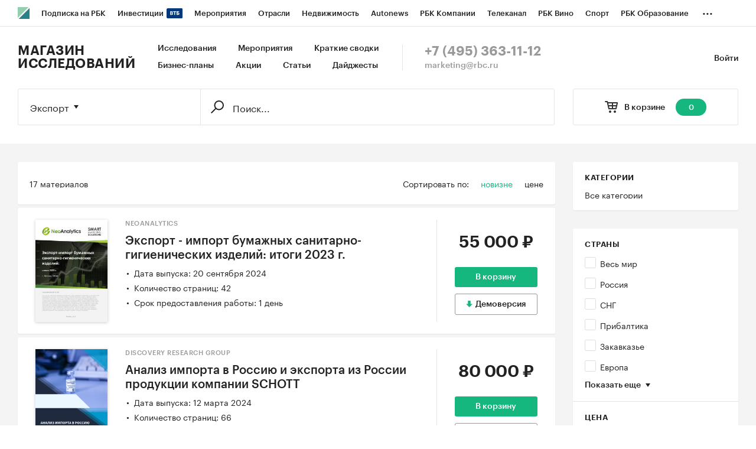

--- FILE ---
content_type: text/html; charset=utf-8
request_url: https://marketing.rbc.ru/catalog/?category=5625&page=1
body_size: 14499
content:


<!DOCTYPE html>
<html>
<head>
    <meta http-equiv="Content-Type" content="text/html; charset=utf-8"/>
    <meta http-equiv="X-UA-Compatible" content="IE=edge,chrome=1"/>
    <meta http-equiv="Cache-Control" content="no-cache, no-store, must-revalidate"/>
    <meta http-equiv="Pragma" content="no-cache"/>
    <meta http-equiv="Expires" content="0"/>
    <meta http-equiv="cleartype" content="on"/>
    <meta name="viewport" content="width=device-width, initial-scale=1.0, user-scalable=no, minimum-scale=1.0, maximum-scale=1.0"/>
    <meta name="HandheldFriendly" content="True"/>
    <meta name="format-detection" content="telephone=no">

    <link rel="icon" type="image/png" href="https://s.rbk.ru/v5_marketing_static/marketing-1.2.10/images/favicon.png">
    <!--[if IE]><link rel="shortcut icon" href="https://s.rbk.ru/v5_marketing_static/marketing-1.2.10/images/favicon.ico"/><![endif]-->

    
        
<title>Экспорт :: РБК Магазин исследований</title>
<meta name='description' content="Экспорт :: РБК Магазин исследований. Экспорт - все материалы категории">
<meta name='title' content="Экспорт">
<meta name="copyright" content="&quot;РосБизнесКонсалтинг&quot;"/>
<meta http-equiv="reply-to" content="webmaster@rbc.ru"/>

    <link rel="canonical" href="https://marketing.rbc.ru/catalog/?category=5625"/>
    <meta property="og:url" content="https://marketing.rbc.ru/catalog/?category=5625" />

<meta property="og:site_name" content="РБК Магазин исследований" />
<meta property="og:title" content="Экспорт :: РБК Магазин исследований" />
<meta property="og:type" content="article">
<meta property="og:description" content="Экспорт :: РБК Магазин исследований. Экспорт - все материалы категории" />

    <meta property="og:image" content="https://s.rbk.ru/v5_marketing_static/marketing-1.2.10/images/social-icon.png" />
    <link rel="https://s.rbk.ru/v5_marketing_static/marketing-1.2.10/images/social-icon.png">

<meta name="twitter:card" content="article">
<meta name="twitter:site" content="@ru_rbc">
<meta name="twitter:creator" content="@ru_rbc">
<meta name="twitter:title" content="Экспорт :: РБК Магазин исследований">
<meta name="twitter:description" content="Экспорт :: РБК Магазин исследований. Экспорт - все материалы категории">

    

    <link rel="preload" href="https://s.rbk.ru/v5_marketing_static/marketing-1.2.10/assets/styles/_main.css?169888212260975404168018297685122008748" media="screen" as="style"/>
    <link rel="stylesheet" href="https://s.rbk.ru/v5_marketing_static/marketing-1.2.10/assets/styles/_main.css?169888212260975404168018297685122008748" media="screen"/>
    <link rel="preload" href="//s.rbk.ru/files_static/edd/static/fonts/7/build/_marketing-fonts.css?169888212260975404168018297685122008748" media="screen" as="style"/>
    <link rel="stylesheet" href="//s.rbk.ru/files_static/edd/static/fonts/7/build/_marketing-fonts.css?169888212260975404168018297685122008748" media="screen"/>
    <link rel="preload" href="https://s.rbk.ru/v5_marketing_static/marketing-1.2.10/assets/scripts/_core.js?169888212260975404168018297685122008748" as="script"/>
    <script src="https://s.rbk.ru/v5_marketing_static/marketing-1.2.10/assets/scripts/_core.js?169888212260975404168018297685122008748"></script>

    <script>
        RA.config.set('urls.static', 'https://s.rbk.ru/v5_marketing_static/marketing-1.2.10/assets/');
        RA.config.set('layoutMinWidth', 1024);
        RA.config.set('toplineHeight', 36);
        RA.config.set('counters.ya.idCounter', 39449700);
    </script>

    
<!-- Google Tag Manager -->
<script>(function(w,d,s,l,i){w[l]=w[l]||[];w[l].push({'gtm.start':
        new Date().getTime(),event:'gtm.js'});var f=d.getElementsByTagName(s)[0],
        j=d.createElement(s),dl=l!='dataLayer'?'&l='+l:'';j.async=true;j.src=
        'https://www.googletagmanager.com/gtm.js?id='+i+dl;f.parentNode.insertBefore(j,f);
    })(window,document,'script','dataLayer','GTM-W4XV2HZ');</script>
<!-- End Google Tag Manager -->

</head>
<body class="search g-border-clean g-bg-main">
    <script>
       new Image().src = "//counter.yadro.ru/hit;RBCRU?r" +
            escape(document.referrer) + ((typeof(screen) == "undefined") ? "" :
            ";s" + screen.width + "*" + screen.height + "*" + (screen.colorDepth ?
                screen.colorDepth : screen.pixelDepth)) + ";u" + escape(document.URL) +
            ";" + Math.random();
    </script>
    <!-- Google Tag Manager (noscript) -->
<noscript><iframe src="https://www.googletagmanager.com/ns.html?id=GTM-W4XV2HZ"
                  height="0" width="0" style="display:none;visibility:hidden"></iframe></noscript>
<!-- End Google Tag Manager (noscript) -->

<!-- Global site tag (gtag.js) - Google Analytics -->
<script async src="https://www.googletagmanager.com/gtag/js?id=UA-22677285-1"></script>
<script>
    window.dataLayer = window.dataLayer || [];
    function gtag(){dataLayer.push(arguments);}
    gtag('js', new Date());
    gtag('config', 'UA-22677285-1');
</script>

    
        <!-- weborama -->
<script type='text/javascript'>
    var wamid = '2641';
    var typ = '3';
    var Wvar=[];
    Wvar.push("domain",location.host);

    (function() {
        var w = document.createElement("script");
        w.type = "text/javascript";
        w.src = document.location.protocol + "//cstatic.weborama.fr/js/wam/customers/wamfactory_dpm.wildcard.min.js?rnd="+new Date().getTime();
        w.async = true;
        var body = document.getElementsByTagName('script')[0];
        body.parentNode.insertBefore(w,body);
    })();
</script>
<!-- /weborama -->
    

    

    
        
<div class="topline js-topline-wrap">
    <div class="topline__desktop js-topline">
        <div class="topline__list js-topline-left">
            <a class="topline__logo-block" href="https://www.rbc.ru/">
    <span class="topline__logo "></span>
</a>

            <div class="topline__projects-wrap js-topline-first">
                <div class="topline__items-container js-topline-dropdown-container">
                    <div class="topline__projects">
                        

                    
    <li class="topline__item-block is-big js-topline-item">
        <a
            href="https://pro.rbc.ru/?from=topline_main"
            class="topline__item js-yandex-counter"
            data-yandex-name="from_topline"
            data-yandex-params='{url: "https://pro.rbc.ru/?from=topline_main"}'
            
        >
            <span>Подписка на РБК</span>
                    </a>
    </li>
                    
    <li class="topline__item-block is-big is-outline js-topline-item">
        <a
            href="https://www.rbc.ru/quote?utm_source=topline"
            class="topline__item js-yandex-counter"
            data-yandex-name="from_topline"
            data-yandex-params='{url: "https://www.rbc.ru/quote?utm_source=topline"}'
            
        >
            <span>Инвестиции</span>
                            <span class="topline__item__image-block">
                    <img
                        src="https://s0.rbk.ru/v6_top_pics/media/img/2/89/347628703693892.svg"
                        class="topline__item__image"
                        alt=""
                        loading="lazy"
                        decoding="async"
                    />
                </span>
                    </a>
    </li>
                    
    <li class="topline__item-block is-big js-topline-item">
        <a
            href="https://events.rbc.ru/?utm_source=topline"
            class="topline__item js-yandex-counter"
            data-yandex-name="from_topline"
            data-yandex-params='{url: "https://events.rbc.ru/?utm_source=topline"}'
            
        >
            <span>Мероприятия</span>
                    </a>
    </li>
                    
    <li class="topline__item-block is-big js-topline-item">
        <a
            href="https://www.rbc.ru/industries?utm_source=topline"
            class="topline__item js-yandex-counter"
            data-yandex-name="from_topline"
            data-yandex-params='{url: "https://www.rbc.ru/industries?utm_source=topline"}'
            
        >
            <span>Отрасли</span>
                    </a>
    </li>
                    
    <li class="topline__item-block is-big js-topline-item">
        <a
            href="https://realty.rbc.ru/?utm_source=topline"
            class="topline__item js-yandex-counter"
            data-yandex-name="from_topline"
            data-yandex-params='{url: "https://realty.rbc.ru/?utm_source=topline"}'
            
        >
            <span>Недвижимость</span>
                    </a>
    </li>
                    
    <li class="topline__item-block is-big js-topline-item">
        <a
            href="https://www.autonews.ru/?utm_source=topline"
            class="topline__item js-yandex-counter"
            data-yandex-name="from_topline"
            data-yandex-params='{url: "https://www.autonews.ru/?utm_source=topline"}'
            
        >
            <span>Autonews</span>
                    </a>
    </li>
                    
    <li class="topline__item-block is-big js-topline-item">
        <a
            href="https://companies.rbc.ru/?utm_source=topline"
            class="topline__item js-yandex-counter"
            data-yandex-name="from_topline"
            data-yandex-params='{url: "https://companies.rbc.ru/?utm_source=topline"}'
            
        >
            <span>РБК Компании</span>
                    </a>
    </li>
                    
    <li class="topline__item-block is-big js-topline-item">
        <a
            href="https://tv.rbc.ru/?utm_source=topline"
            class="topline__item js-yandex-counter"
            data-yandex-name="from_topline"
            data-yandex-params='{url: "https://tv.rbc.ru/?utm_source=topline"}'
            
        >
            <span>Телеканал</span>
                    </a>
    </li>
                    
    <li class="topline__item-block is-big js-topline-item">
        <a
            href="https://www.rbc.ru/wine?utm_source=rbc&amp;utm_medium=menu"
            class="topline__item js-yandex-counter"
            data-yandex-name="from_topline"
            data-yandex-params='{url: "https://www.rbc.ru/wine?utm_source=rbc&amp;utm_medium=menu"}'
            
        >
            <span>РБК Вино</span>
                    </a>
    </li>
                    
    <li class="topline__item-block is-big js-topline-item">
        <a
            href="https://sportrbc.ru/?utm_source=topline"
            class="topline__item js-yandex-counter"
            data-yandex-name="from_topline"
            data-yandex-params='{url: "https://sportrbc.ru/?utm_source=topline"}'
            
        >
            <span>Спорт</span>
                    </a>
    </li>
                    
    <li class="topline__item-block is-big js-topline-item">
        <a
            href="https://www.rbc.ru/story/education?from=topline_menu"
            class="topline__item js-yandex-counter"
            data-yandex-name="from_topline"
            data-yandex-params='{url: "https://www.rbc.ru/story/education?from=topline_menu"}'
            
        >
            <span>РБК Образование</span>
                    </a>
    </li>
                    
    <li class="topline__item-block is-big js-topline-item">
        <a
            href="https://www.rbc.ru/courses?utm_source=topline"
            class="topline__item js-yandex-counter"
            data-yandex-name="from_topline"
            data-yandex-params='{url: "https://www.rbc.ru/courses?utm_source=topline"}'
            
        >
            <span>РБК Курсы</span>
                    </a>
    </li>
                    
    <li class="topline__item-block is-big js-topline-item">
        <a
            href="https://www.rbc.ru/life?utm_source=topline"
            class="topline__item js-yandex-counter"
            data-yandex-name="from_topline"
            data-yandex-params='{url: "https://www.rbc.ru/life?utm_source=topline"}'
            
        >
            <span>РБК Life</span>
                    </a>
    </li>
                    
    <li class="topline__item-block is-big js-topline-item">
        <a
            href="https://trends.rbc.ru/trends/?utm_source=topline"
            class="topline__item js-yandex-counter"
            data-yandex-name="from_topline"
            data-yandex-params='{url: "https://trends.rbc.ru/trends/?utm_source=topline"}'
            
        >
            <span>Тренды</span>
                    </a>
    </li>
                    
    <li class="topline__item-block is-big js-topline-item">
        <a
            href="https://style.rbc.ru/visionaries/?utm_source=rbc_topline"
            class="topline__item js-yandex-counter"
            data-yandex-name="from_topline"
            data-yandex-params='{url: "https://style.rbc.ru/visionaries/?utm_source=rbc_topline"}'
            
        >
            <span>Визионеры</span>
                    </a>
    </li>
                    
    <li class="topline__item-block is-big js-topline-item">
        <a
            href="https://www.rbc.ru/national"
            class="topline__item js-yandex-counter"
            data-yandex-name="from_topline"
            data-yandex-params='{url: "https://www.rbc.ru/national"}'
            
        >
            <span>Национальные проекты</span>
                    </a>
    </li>
                    
    <li class="topline__item-block is-big js-topline-item">
        <a
            href="https://www.rbc.ru/gorod/?utm_source=topline"
            class="topline__item js-yandex-counter"
            data-yandex-name="from_topline"
            data-yandex-params='{url: "https://www.rbc.ru/gorod/?utm_source=topline"}'
            
        >
            <span>Город</span>
                    </a>
    </li>
                    
    <li class="topline__item-block is-big js-topline-item">
        <a
            href="https://style.rbc.ru/?utm_source=topline"
            class="topline__item js-yandex-counter"
            data-yandex-name="from_topline"
            data-yandex-params='{url: "https://style.rbc.ru/?utm_source=topline"}'
            
        >
            <span>Стиль</span>
                    </a>
    </li>
                    
    <li class="topline__item-block is-big js-topline-item">
        <a
            href="https://www.rbc.ru/crypto/?utm_source=topline"
            class="topline__item js-yandex-counter"
            data-yandex-name="from_topline"
            data-yandex-params='{url: "https://www.rbc.ru/crypto/?utm_source=topline"}'
            
        >
            <span>Крипто</span>
                    </a>
    </li>
                    
    <li class="topline__item-block is-big js-topline-item">
        <a
            href="https://spb.plus.rbc.ru/?utm_source=topline"
            class="topline__item js-yandex-counter"
            data-yandex-name="from_topline"
            data-yandex-params='{url: "https://spb.plus.rbc.ru/?utm_source=topline"}'
            
        >
            <span>РБК Бизнес-среда</span>
                    </a>
    </li>
                    
    <li class="topline__item-block is-big js-topline-item">
        <a
            href="https://www.rbc.ru/dc/?utm_source=topline"
            class="topline__item js-yandex-counter"
            data-yandex-name="from_topline"
            data-yandex-params='{url: "https://www.rbc.ru/dc/?utm_source=topline"}'
            
        >
            <span>Дискуссионный клуб</span>
                    </a>
    </li>
                    
    <li class="topline__item-block is-big js-topline-item">
        <a
            href="https://marketing.rbc.ru/?utm_source=topline"
            class="topline__item js-yandex-counter"
            data-yandex-name="from_topline"
            data-yandex-params='{url: "https://marketing.rbc.ru/?utm_source=topline"}'
            
        >
            <span>Исследования</span>
                    </a>
    </li>
                    
    <li class="topline__item-block is-big js-topline-item">
        <a
            href="https://ratings.ru/?utm_source=topline"
            class="topline__item js-yandex-counter"
            data-yandex-name="from_topline"
            data-yandex-params='{url: "https://ratings.ru/?utm_source=topline"}'
            
        >
            <span>Кредитные рейтинги</span>
                    </a>
    </li>
                    
    <li class="topline__item-block is-big js-topline-item">
        <a
            href="https://biztorg.ru/?utm_source=topline"
            class="topline__item js-yandex-counter"
            data-yandex-name="from_topline"
            data-yandex-params='{url: "https://biztorg.ru/?utm_source=topline"}'
            
        >
            <span>Франшизы</span>
                    </a>
    </li>
                    
    <li class="topline__item-block is-big js-topline-item">
        <a
            href="https://www.rbc.ru/newspaper/?utm_source=topline"
            class="topline__item js-yandex-counter"
            data-yandex-name="from_topline"
            data-yandex-params='{url: "https://www.rbc.ru/newspaper/?utm_source=topline"}'
            
        >
            <span>Газета</span>
                    </a>
    </li>
                    
    <li class="topline__item-block is-big js-topline-item">
        <a
            href="https://spbspecials.rbc.ru/?utm_source=topline"
            class="topline__item js-yandex-counter"
            data-yandex-name="from_topline"
            data-yandex-params='{url: "https://spbspecials.rbc.ru/?utm_source=topline"}'
            
        >
            <span>Спецпроекты СПб</span>
                    </a>
    </li>
                    
    <li class="topline__item-block is-big js-topline-item">
        <a
            href="https://spb-bc.rbc.ru/?utm_source=topline"
            class="topline__item js-yandex-counter"
            data-yandex-name="from_topline"
            data-yandex-params='{url: "https://spb-bc.rbc.ru/?utm_source=topline"}'
            
        >
            <span>Конференции СПб</span>
                    </a>
    </li>
                    
    <li class="topline__item-block is-big js-topline-item">
        <a
            href="https://specialists.ru/?utm_source=topline"
            class="topline__item js-yandex-counter"
            data-yandex-name="from_topline"
            data-yandex-params='{url: "https://specialists.ru/?utm_source=topline"}'
            
        >
            <span>Спецпроекты</span>
                    </a>
    </li>
                    
    <li class="topline__item-block is-big js-topline-item">
        <a
            href="https://corp.rescore.online/?utm_source=topline"
            class="topline__item js-yandex-counter"
            data-yandex-name="from_topline"
            data-yandex-params='{url: "https://corp.rescore.online/?utm_source=topline"}'
            
        >
            <span>Проверка контрагентов</span>
                    </a>
    </li>
                    
    <li class="topline__item-block is-big js-topline-item">
        <a
            href="https://esg-index.rbc.ru/"
            class="topline__item js-yandex-counter"
            data-yandex-name="from_topline"
            data-yandex-params='{url: "https://esg-index.rbc.ru/"}'
            
        >
            <span>ESG-индекс</span>
                    </a>
    </li>
                    
    <li class="topline__item-block is-big js-topline-item">
        <a
            href="https://www.rbc.ru/rubric/politics?utm_source=topline"
            class="topline__item js-yandex-counter"
            data-yandex-name="from_topline"
            data-yandex-params='{url: "https://www.rbc.ru/rubric/politics?utm_source=topline"}'
            
        >
            <span>Политика</span>
                    </a>
    </li>
                    
    <li class="topline__item-block is-big js-topline-item">
        <a
            href="https://www.rbc.ru/rubric/economics?utm_source=topline"
            class="topline__item js-yandex-counter"
            data-yandex-name="from_topline"
            data-yandex-params='{url: "https://www.rbc.ru/rubric/economics?utm_source=topline"}'
            
        >
            <span>Экономика</span>
                    </a>
    </li>
                    
    <li class="topline__item-block is-big js-topline-item">
        <a
            href="https://www.rbc.ru/rubric/business?utm_source=topline"
            class="topline__item js-yandex-counter"
            data-yandex-name="from_topline"
            data-yandex-params='{url: "https://www.rbc.ru/rubric/business?utm_source=topline"}'
            
        >
            <span>Бизнес</span>
                    </a>
    </li>
                    
    <li class="topline__item-block is-big js-topline-item">
        <a
            href="https://www.rbc.ru/rubric/technology_and_media?utm_source=topline"
            class="topline__item js-yandex-counter"
            data-yandex-name="from_topline"
            data-yandex-params='{url: "https://www.rbc.ru/rubric/technology_and_media?utm_source=topline"}'
            
        >
            <span>Технологии и медиа</span>
                    </a>
    </li>
                    
    <li class="topline__item-block is-big js-topline-item">
        <a
            href="https://www.rbc.ru/rubric/finances?utm_source=topline"
            class="topline__item js-yandex-counter"
            data-yandex-name="from_topline"
            data-yandex-params='{url: "https://www.rbc.ru/rubric/finances?utm_source=topline"}'
            
        >
            <span>Финансы</span>
                    </a>
    </li>
                    
    <li class="topline__item-block is-big js-topline-item">
        <a
            href="https://cash.rbc.ru/?utm_source=topline"
            class="topline__item js-yandex-counter"
            data-yandex-name="from_topline"
            data-yandex-params='{url: "https://cash.rbc.ru/?utm_source=topline"}'
            
        >
            <span>Рынок наличной валюты</span>
                    </a>
    </li>

                    </div>
                </div>

                <div class="topline__more">
                    <div class="topline__dropdown">
                        <a href="" class="topline__dropdown__handle js-topline-dropdown">
                            ...
                        </a>
                        <div class="topline__dropdown__list js-topline-dropdown-list">
                            <div class="topline__dropdown__list__inner js-topline-dropdown-list-inner"></div>
                        </div>
                    </div>
                </div>
            </div>
        </div>
    </div>
    <div class="topline__mobile js-topline-mobile">
        <div class="topline__wrapper">
            <div class="topline__right-side">
                <a href="/cart/" class="topline__cart js-topline-menu-cart">
                    <span class="topline__cart__icon">
                        <span class="topline__cart__count js-basket-counter">0</span>
                    </span>
                </a>
                <span class="topline__menu js-topline-menu">
                    <span></span>
                    <span></span>
                    <span></span>
                </span>
                <span class="topline__menu-close js-topline-menu-close">
                    <span></span>
                    <span></span>
                </span>
            </div>
            <div class="topline__left-side">
                <a class="topline__logo-block" href="https://www.rbc.ru/">
    <span class="topline__logo "></span>
</a>
                <a class="topline__project-logo" href="/">Магазин исследований</a>
            </div>
        </div>
    </div>
    <div class="topline__hidden js-topline-popup">
        <div class="topline__popup__inner">
    <div class="topline__popup__row">
        <div class="topline__popup__item">
            <a href="/catalog/?type_id=0" class="topline__popup__link">Исследования</a>
        </div>
        <div class="topline__popup__item">
            <a href="/landings/?type_id=2" class="topline__popup__link">Краткие сводки</a>
        </div>
        <div class="topline__popup__item">
            <a href="/catalog/?type_id=1" class="topline__popup__link">Бизнес-планы</a>
        </div>
        <div class="topline__popup__item">
            <a href="/events/" class="topline__popup__link">Мероприятия</a>
        </div>
        <div class="topline__popup__item">
            <a href="/landings/" class="topline__popup__link">Акции</a>
        </div>
        <div class="topline__popup__item">
            <a href="/articles/" class="topline__popup__link">Статьи</a>
        </div>
    </div>

    <div class="topline__popup__row">
        
            <div class="topline__popup__item">
                <a href="https://id.rbc.ru/?project=marketing&redirect_uri=https%3A%2F%2Fmarketing.rbc.ru%2Fcatalog%2F%3Fcategory%3D5625%26page%3D1" class="topline__popup__link">Войти</a>
            </div>
        
    </div>

    <div class="topline__popup__footer">
        <a href="tel:+74953631112" class="topline__popup__phone">+7 (495) 363-11-12</a>
        <a href="mailto:marketing@rbc.ru" class="topline__popup__email">marketing@rbc.ru</a>
    </div>

    
        <div class="topline__popup__cabinet js-topline-block" data-target="profile-settings">
            <div class="topline__popup__cabinet-title js-topline-back">Настройки профиля</div>
            
        </div>
    
</div>

    </div>
</div>

        <div class="l-window">
            
                <div class="header">
    <div class="header__inner">
        <div class="header__right">
            <div class="header__cabinet">
                
                <a href="https://id.rbc.ru/?project=marketing&redirect_uri=https%3A%2F%2Fmarketing.rbc.ru%2Fcatalog%2F%3Fcategory%3D5625%26page%3D1" class="header__cabinet__link">Войти</a>
                
                
            </div>
        </div>
        <div class="header__left">
            <a href="/" class="header__logo">Магазин исследований</a>
            <div class="header__menu">
                <a href="/catalog/?type_id=0" class="header__menu__link">Исследования</a>
                <a href="/events/" class="header__menu__link">Мероприятия</a>
                <a href="/landings/?type_id=2" class="header__menu__link js-yandex-counter" data-yandex-name="summaries_click">Краткие сводки</a>
                <a href="/catalog/?type_id=1" class="header__menu__link">Бизнес-планы</a>
                <a href="/landings/" class="header__menu__link js-yandex-counter" data-yandex-name="sale_click">Акции</a>
                <a href="/articles/" class="header__menu__link js-yandex-counter" data-yandex-name="articles_click">Статьи</a>
                <a href="/catalog/?type_id=3" class="header__menu__link">Дайджесты</a>
            </div>
            <div class="header__contacts">
                <a href="tel:+74953631112" class="header__phone">+7 (495) 363-11-12</a>
                <a href="mailto:marketing@rbc.ru" class="header__mail">marketing@rbc.ru</a>
            </div>
        </div>
    </div>
</div>

            

            <div class="l-window-inner">
                
                    <div class="search-form">
    <div class="search-form__wrap">
        
        <div class="search-form__basket">
            <a href="/cart/" class="search-form__basket__link">
                <span class="search-form__basket__title">В корзине</span>
                <span class="search-form__basket__counter js-basket-counter">0</span>
            </a>
        </div>
        
        <div class="search-form__content">
    <div class="search-form__select js-search-menu-select">
        <div class="search-form__select__current g-dropdown-toggle js-search-menu-current">
            Экспорт
        </div>

        <div class="search-form__select__list js-search-menu-categories">
            <div class="search-form__select__option js-search-menu-option" data-id="">Все категории</div>
            
                <div class="search-form__select__option js-search-menu-option"
                     data-id="2753">Потребительские товары</div>
            
                <div class="search-form__select__option js-search-menu-option"
                     data-id="3619">Потребительские услуги</div>
            
                <div class="search-form__select__option js-search-menu-option"
                     data-id="3770">СМИ и реклама</div>
            
                <div class="search-form__select__option js-search-menu-option"
                     data-id="3788">Сельское хозяйство</div>
            
                <div class="search-form__select__option js-search-menu-option"
                     data-id="4053">Промышленность</div>
            
                <div class="search-form__select__option js-search-menu-option"
                     data-id="5069">Строительство и недвижимость</div>
            
                <div class="search-form__select__option js-search-menu-option"
                     data-id="5191">Тара и упаковка</div>
            
                <div class="search-form__select__option js-search-menu-option"
                     data-id="5246">Транспорт и логистика</div>
            
                <div class="search-form__select__option js-search-menu-option"
                     data-id="5275">IT и телекоммуникации</div>
            
                <div class="search-form__select__option js-search-menu-option"
                     data-id="5301">Услуги для бизнеса</div>
            
                <div class="search-form__select__option js-search-menu-option"
                     data-id="5358">Финансовые рынки, Компании</div>
            
                <div class="search-form__select__option search-form__select__option_last js-search-menu-option"
                     data-id="5359">Макроэкономика</div>
            
        </div>
    </div>

    <form class="search-form__form js-search-menu-form" action="/catalog/">
        <input class="js-search-menu-hidden-category"  type="hidden" name="category" value="5625" />
        <input disabled type="hidden" name="type_id" value="" />

        <div class="search-form__box">
            <div class="search-form__box__wrap">
                
                    <input class="search-form__box__button" type="submit" value="" />
                
                <div class="search-form__box__input-wrap">
                    <input class="search-form__box__input js-search-menu-input " type="text" name="q" autocomplete="off"
                           value="" placeholder="Поиск..." />
                </div>
            </div>
        </div>
        
    </form>
</div>

    </div>
</div>

                

                
    
    <div class="search__wrap">
        <div class="l-window-body">
            <div class="search__col-center">
                <div class="search__col-center__inner">
                    <div class="search__container-top">
                        
<div class="search__toolbar">
    
    <div class="search__toolbar__filters">
        <div class="search__toolbar__subtitle">
            <span class="search__toolbar__subtitle__main">Сортировать по:</span>

            <div class="search__toolbar__subtitle__short">
                <input type="checkbox" id="search-toolbar-filter" class="search__toolbar__input-switch js-options-switcher-all">
                <label class="search__toolbar__label-switch g-dropdown-toggle" for="search-toolbar-filter">Фильтры</label>
            </div>
        </div>

        <div class="search__toolbar__list">
            <div class="search__toolbar__item">
                <input class="search__toolbar__input js-options-sort" type="radio" name="sortTop" value="new" id="search-toolbar-new" checked>
                <label class="search__toolbar__label" for="search-toolbar-new">новизне</label>
            </div>
            
            <div class="search__toolbar__item">
                <input class="search__toolbar__input js-options-sort" type="radio" name="sortTop" value="price" id="search-toolbar-price">
                <label class="search__toolbar__label" for="search-toolbar-price">цене</label>
            </div>
        </div>
    </div>
    
    <div class="search__toolbar__count">
        <span class="search__toolbar__count__main js-options-found">17 материалов</span>
        <span class="search__toolbar__count__short">Найдено <span class="js-options-found-number">17</span></span>
    </div>
</div>

                    </div>
                </div>
            </div>
        </div>

        <div class="l-window-body">
            <div class="search__col-right">
                <div class="options js-options" data-onlydesc="">
    <div class="options__container js-search-options">

        <div class="options__block options__sort js-options-switcher js-options-block">
            
<div class="options__item">
    <div class="options__title js-options-switcher-title">Сортировать</div>
    <div class="options__body js-options-switcher-body">
        <input class="js-options-sort options__sort__input" type="radio" name="sortRight" value="new" id="sort1" id="sort0" checked>
        <label class="options__sort__label" for="sort1">Новизне</label>
        
        <input class="js-options-sort options__sort__input" type="radio" name="sortRight" value="price" id="sort2">
        <label class="options__sort__label" for="sort2">Цене</label>
    </div>
</div>


        </div>

        
        <div class="options__block js-options-block">
            


<div class="options__item options__category js-options-category js-options-switcher">
    <div class="options__title js-options-switcher-title">Категории</div>
    <div class="options__body options__category__body js-options-list js-options-switcher-body">
        <div class="options__category__all js-options-category-all">Все категории</div>
        
            <div class="options__category__list ">
                <div class="options__category__text medium" data-id_1="2753" data-id="2753">Потребительские товары</div>
                
                    
                        <div class="options__category__list ">
                            <div class="options__category__text" data-id_1="2753" data-id="2754">FMCG</div>
                        </div>
                    
                        <div class="options__category__list ">
                            <div class="options__category__text" data-id_1="2753" data-id="3578">Автомобили, мотоциклы</div>
                        </div>
                    
                        <div class="options__category__list ">
                            <div class="options__category__text" data-id_1="2753" data-id="3537">Аптеки</div>
                        </div>
                    
                        <div class="options__category__list ">
                            <div class="options__category__text" data-id_1="2753" data-id="3469">Бытовая и цифровая техника</div>
                        </div>
                    
                        <div class="options__category__list hide js-options-hidden">
                            <div class="options__category__text" data-id_1="2753" data-id="3286">Детские товары</div>
                        </div>
                    
                        <div class="options__category__list hide js-options-hidden">
                            <div class="options__category__text" data-id_1="2753" data-id="3529">Книги, печать, канцтовары</div>
                        </div>
                    
                        <div class="options__category__list hide js-options-hidden">
                            <div class="options__category__text" data-id_1="2753" data-id="3318">Мебель, товары для дома и ремонта</div>
                        </div>
                    
                        <div class="options__category__list hide js-options-hidden">
                            <div class="options__category__text" data-id_1="2753" data-id="3617">Музыкальные инструменты</div>
                        </div>
                    
                        <div class="options__category__list hide js-options-hidden">
                            <div class="options__category__text" data-id_1="2753" data-id="3184">Одежда, обувь, аксессуары</div>
                        </div>
                    
                        <div class="options__category__list hide js-options-hidden">
                            <div class="options__category__text" data-id_1="2753" data-id="3618">Религиозные товары</div>
                        </div>
                    
                        <div class="options__category__list hide js-options-hidden">
                            <div class="options__category__text" data-id_1="2753" data-id="3311">Спортивные товары</div>
                        </div>
                    
                        <div class="options__category__list hide js-options-hidden">
                            <div class="options__category__text" data-id_1="2753" data-id="3616">Товары для животных</div>
                        </div>
                    
                        <div class="options__category__list hide js-options-hidden">
                            <div class="options__category__text" data-id_1="2753" data-id="3446">Товары для сада</div>
                        </div>
                    
                        <div class="options__category__list hide js-options-hidden">
                            <div class="options__category__text" data-id_1="2753" data-id="3464">Товары для туризма</div>
                        </div>
                    
                        <div class="options__category__list hide js-options-hidden">
                            <div class="options__category__text" data-id_1="2753" data-id="3600">Цветы</div>
                        </div>
                    
                        <div class="options__category__list hide js-options-hidden">
                            <div class="options__category__text" data-id_1="2753" data-id="3278">Ювелирные изделия и часы</div>
                        </div>
                    
                
            </div>
        
            <div class="options__category__list ">
                <div class="options__category__text medium" data-id_1="5301" data-id="5301">Услуги для бизнеса</div>
                
                    
                        <div class="options__category__list ">
                            <div class="options__category__text" data-id_1="5301" data-id="5312">Банковские, финансовые услуги</div>
                        </div>
                    
                        <div class="options__category__list ">
                            <div class="options__category__text" data-id_1="5301" data-id="5355">Дизайн</div>
                        </div>
                    
                        <div class="options__category__list ">
                            <div class="options__category__text" data-id_1="5301" data-id="5338">Инвестиции</div>
                        </div>
                    
                        <div class="options__category__list ">
                            <div class="options__category__text" data-id_1="5301" data-id="5354">Инжиниринг</div>
                        </div>
                    
                        <div class="options__category__list hide js-options-hidden">
                            <div class="options__category__text" data-id_1="5301" data-id="5302">Кадры</div>
                        </div>
                    
                        <div class="options__category__list hide js-options-hidden">
                            <div class="options__category__text" data-id_1="5301" data-id="5346">Клининг</div>
                        </div>
                    
                        <div class="options__category__list hide js-options-hidden">
                            <div class="options__category__text" data-id_1="5301" data-id="5342">Консалтинговые услуги</div>
                        </div>
                    
                        <div class="options__category__list hide js-options-hidden">
                            <div class="options__category__text" data-id_1="5301" data-id="5341">Нотариальные, юридические услуги</div>
                        </div>
                    
                        <div class="options__category__list hide js-options-hidden">
                            <div class="options__category__text" data-id_1="5301" data-id="5347">Охрана</div>
                        </div>
                    
                        <div class="options__category__list hide js-options-hidden">
                            <div class="options__category__text" data-id_1="5301" data-id="5353">Проектирование</div>
                        </div>
                    
                        <div class="options__category__list hide js-options-hidden">
                            <div class="options__category__text" data-id_1="5301" data-id="5330">Страхование</div>
                        </div>
                    
                        <div class="options__category__list hide js-options-hidden">
                            <div class="options__category__text" data-id_1="5301" data-id="5356">Франчайзинг</div>
                        </div>
                    
                        <div class="options__category__list hide js-options-hidden">
                            <div class="options__category__text" data-id_1="5301" data-id="5357">Экологический контроль</div>
                        </div>
                    
                        <div class="options__category__list hide js-options-hidden">
                            <div class="options__category__text" data-id_1="5301" data-id="5352">Электронные торговые площадки</div>
                        </div>
                    
                
            </div>
        
            <div class="options__category__list ">
                <div class="options__category__text medium" data-id_1="5358" data-id="5358">Финансовые рынки, Компании</div>
                
                    
                        <div class="options__category__list ">
                            <div class="options__category__text" data-id_1="5358" data-id="5590">монеты</div>
                        </div>
                    
                
            </div>
        
            <div class="options__category__list hide js-options-hidden">
                <div class="options__category__text medium" data-id_1="5359" data-id="5359">Макроэкономика</div>
                
                    
                        <div class="options__category__list ">
                            <div class="options__category__text" data-id_1="5359" data-id="5360">Внешняя торговля</div>
                        </div>
                    
                
            </div>
        
            <div class="options__category__list hide js-options-hidden">
                <div class="options__category__text medium" data-id_1="3619" data-id="3619">Потребительские услуги</div>
                
                    
                        <div class="options__category__list ">
                            <div class="options__category__text" data-id_1="3619" data-id="3620">HoReCa</div>
                        </div>
                    
                        <div class="options__category__list ">
                            <div class="options__category__text" data-id_1="3619" data-id="3741">Банковские, финансовые услуги</div>
                        </div>
                    
                        <div class="options__category__list ">
                            <div class="options__category__text" data-id_1="3619" data-id="3699">Бытовые услуги</div>
                        </div>
                    
                        <div class="options__category__list ">
                            <div class="options__category__text" data-id_1="3619" data-id="3768">Дома престарелых</div>
                        </div>
                    
                        <div class="options__category__list hide js-options-hidden">
                            <div class="options__category__text" data-id_1="3619" data-id="3769">Коллективные закупки</div>
                        </div>
                    
                        <div class="options__category__list hide js-options-hidden">
                            <div class="options__category__text" data-id_1="3619" data-id="3766">Нотариальные, юридические услуги</div>
                        </div>
                    
                        <div class="options__category__list hide js-options-hidden">
                            <div class="options__category__text" data-id_1="3619" data-id="3726">Образование</div>
                        </div>
                    
                        <div class="options__category__list hide js-options-hidden">
                            <div class="options__category__text" data-id_1="3619" data-id="3760">Охранные услуги</div>
                        </div>
                    
                        <div class="options__category__list hide js-options-hidden">
                            <div class="options__category__text" data-id_1="3619" data-id="3718">Перевозки</div>
                        </div>
                    
                        <div class="options__category__list hide js-options-hidden">
                            <div class="options__category__text" data-id_1="3619" data-id="3767">Платежные терминалы</div>
                        </div>
                    
                        <div class="options__category__list hide js-options-hidden">
                            <div class="options__category__text" data-id_1="3619" data-id="6036">Продюсерский центр</div>
                        </div>
                    
                        <div class="options__category__list hide js-options-hidden">
                            <div class="options__category__text" data-id_1="3619" data-id="5493">Рекрутинговые услуги</div>
                        </div>
                    
                        <div class="options__category__list hide js-options-hidden">
                            <div class="options__category__text" data-id_1="3619" data-id="3691">Салоны красоты и SPA</div>
                        </div>
                    
                        <div class="options__category__list hide js-options-hidden">
                            <div class="options__category__text" data-id_1="3619" data-id="3764">Сотовая связь, Интернет</div>
                        </div>
                    
                        <div class="options__category__list hide js-options-hidden">
                            <div class="options__category__text" data-id_1="3619" data-id="3681">Спорт и фитнес</div>
                        </div>
                    
                        <div class="options__category__list hide js-options-hidden">
                            <div class="options__category__text" data-id_1="3619" data-id="3735">Страхование</div>
                        </div>
                    
                        <div class="options__category__list hide js-options-hidden">
                            <div class="options__category__text" data-id_1="3619" data-id="3765">Услуги в сфере недвижимости</div>
                        </div>
                    
                        <div class="options__category__list hide js-options-hidden">
                            <div class="options__category__text" data-id_1="3619" data-id="3725">Услуги по доставке, курьерские услуги</div>
                        </div>
                    
                        <div class="options__category__list hide js-options-hidden">
                            <div class="options__category__text" data-id_1="3619" data-id="3670">Частная медицина</div>
                        </div>
                    
                
            </div>
        
            <div class="options__category__list hide js-options-hidden">
                <div class="options__category__text medium" data-id_1="3770" data-id="3770">СМИ и реклама</div>
                
                    
                        <div class="options__category__list ">
                            <div class="options__category__text" data-id_1="3770" data-id="3774">Интернет</div>
                        </div>
                    
                        <div class="options__category__list ">
                            <div class="options__category__text" data-id_1="3770" data-id="3784">Маркетинг</div>
                        </div>
                    
                        <div class="options__category__list ">
                            <div class="options__category__text" data-id_1="3770" data-id="3771">Пресса</div>
                        </div>
                    
                        <div class="options__category__list ">
                            <div class="options__category__text" data-id_1="3770" data-id="3776">Радио</div>
                        </div>
                    
                        <div class="options__category__list hide js-options-hidden">
                            <div class="options__category__text" data-id_1="3770" data-id="3777">Реклама</div>
                        </div>
                    
                        <div class="options__category__list hide js-options-hidden">
                            <div class="options__category__text" data-id_1="3770" data-id="3775">Телевидение</div>
                        </div>
                    
                
            </div>
        
            <div class="options__category__list hide js-options-hidden">
                <div class="options__category__text medium" data-id_1="3788" data-id="3788">Сельское хозяйство</div>
                
                    
                        <div class="options__category__list ">
                            <div class="options__category__text" data-id_1="3788" data-id="4033">Агрокомплексы</div>
                        </div>
                    
                        <div class="options__category__list ">
                            <div class="options__category__text" data-id_1="3788" data-id="3789">Животноводство</div>
                        </div>
                    
                        <div class="options__category__list ">
                            <div class="options__category__text" data-id_1="3788" data-id="4050">Лесное хозяйство</div>
                        </div>
                    
                        <div class="options__category__list ">
                            <div class="options__category__text" data-id_1="3788" data-id="3806">Птицеводство</div>
                        </div>
                    
                        <div class="options__category__list hide js-options-hidden">
                            <div class="options__category__text" data-id_1="3788" data-id="3820">Пчеловодство</div>
                        </div>
                    
                        <div class="options__category__list hide js-options-hidden">
                            <div class="options__category__text" data-id_1="3788" data-id="3821">Растениеводство</div>
                        </div>
                    
                        <div class="options__category__list hide js-options-hidden">
                            <div class="options__category__text" data-id_1="3788" data-id="3990">Рыбоводство</div>
                        </div>
                    
                        <div class="options__category__list hide js-options-hidden">
                            <div class="options__category__text" data-id_1="3788" data-id="4035">Сельхозтехника</div>
                        </div>
                    
                        <div class="options__category__list hide js-options-hidden">
                            <div class="options__category__text" data-id_1="3788" data-id="3987">Семена и рассада</div>
                        </div>
                    
                        <div class="options__category__list hide js-options-hidden">
                            <div class="options__category__text" data-id_1="3788" data-id="4034">Фермерские хозяйства</div>
                        </div>
                    
                        <div class="options__category__list hide js-options-hidden">
                            <div class="options__category__text" data-id_1="3788" data-id="3977">Цветоводство</div>
                        </div>
                    
                
            </div>
        
            <div class="options__category__list hide js-options-hidden">
                <div class="options__category__text medium" data-id_1="4053" data-id="4053">Промышленность</div>
                
                    
                        <div class="options__category__list ">
                            <div class="options__category__text" data-id_1="4053" data-id="4381">Деревообработка</div>
                        </div>
                    
                        <div class="options__category__list ">
                            <div class="options__category__text" data-id_1="4053" data-id="4054">Добыча полезных ископаемых</div>
                        </div>
                    
                        <div class="options__category__list ">
                            <div class="options__category__text" data-id_1="4053" data-id="4468">Легкая промышленность</div>
                        </div>
                    
                        <div class="options__category__list ">
                            <div class="options__category__text" data-id_1="4053" data-id="4938">Мебельное производство</div>
                        </div>
                    
                        <div class="options__category__list hide js-options-hidden">
                            <div class="options__category__text" data-id_1="4053" data-id="4305">Металлургия</div>
                        </div>
                    
                        <div class="options__category__list hide js-options-hidden">
                            <div class="options__category__text" data-id_1="4053" data-id="4146">Нефтегазовая промышленность</div>
                        </div>
                    
                        <div class="options__category__list hide js-options-hidden">
                            <div class="options__category__text" data-id_1="4053" data-id="4545">Пищевая промышленность</div>
                        </div>
                    
                        <div class="options__category__list hide js-options-hidden">
                            <div class="options__category__text" data-id_1="4053" data-id="4912">Производство минеральной продукции</div>
                        </div>
                    
                        <div class="options__category__list hide js-options-hidden">
                            <div class="options__category__text" data-id_1="4053" data-id="4410">Производство транспортных средств</div>
                        </div>
                    
                        <div class="options__category__list hide js-options-hidden">
                            <div class="options__category__text" data-id_1="4053" data-id="5015">Промышленное оборудование</div>
                        </div>
                    
                        <div class="options__category__list hide js-options-hidden">
                            <div class="options__category__text" data-id_1="4053" data-id="4138">Угольная промышленность</div>
                        </div>
                    
                        <div class="options__category__list hide js-options-hidden">
                            <div class="options__category__text" data-id_1="4053" data-id="4270">Фармацевтика</div>
                        </div>
                    
                        <div class="options__category__list hide js-options-hidden">
                            <div class="options__category__text" data-id_1="4053" data-id="4169">Химическая промышленность</div>
                        </div>
                    
                        <div class="options__category__list hide js-options-hidden">
                            <div class="options__category__text" data-id_1="4053" data-id="4458">Целлюлозно-бумажная промышленность</div>
                        </div>
                    
                        <div class="options__category__list hide js-options-hidden">
                            <div class="options__category__text" data-id_1="4053" data-id="4953">Электроника</div>
                        </div>
                    
                        <div class="options__category__list hide js-options-hidden">
                            <div class="options__category__text" data-id_1="4053" data-id="4394">Электроэнергетика</div>
                        </div>
                    
                
            </div>
        
            <div class="options__category__list hide js-options-hidden">
                <div class="options__category__text medium" data-id_1="5069" data-id="5069">Строительство и недвижимость</div>
                
                    
                        <div class="options__category__list ">
                            <div class="options__category__text" data-id_1="5069" data-id="5180">Недвижимость</div>
                        </div>
                    
                        <div class="options__category__list ">
                            <div class="options__category__text" data-id_1="5069" data-id="5070">Строительство</div>
                        </div>
                    
                
            </div>
        
            <div class="options__category__list hide js-options-hidden">
                <div class="options__category__text medium" data-id_1="5191" data-id="5191">Тара и упаковка</div>
                
                    
                        <div class="options__category__list ">
                            <div class="options__category__text" data-id_1="5191" data-id="5192">Тара</div>
                        </div>
                    
                        <div class="options__category__list ">
                            <div class="options__category__text" data-id_1="5191" data-id="5224">Упаковка</div>
                        </div>
                    
                
            </div>
        
            <div class="options__category__list hide js-options-hidden">
                <div class="options__category__text medium" data-id_1="5246" data-id="5246">Транспорт и логистика</div>
                
                    
                        <div class="options__category__list ">
                            <div class="options__category__text" data-id_1="5246" data-id="5252">Автомобильный транспорт</div>
                        </div>
                    
                        <div class="options__category__list ">
                            <div class="options__category__text" data-id_1="5246" data-id="5257">Водный транспорт</div>
                        </div>
                    
                        <div class="options__category__list ">
                            <div class="options__category__text" data-id_1="5246" data-id="5264">Воздушный транспорт</div>
                        </div>
                    
                        <div class="options__category__list ">
                            <div class="options__category__text" data-id_1="5246" data-id="5247">Железнодорожный транспорт</div>
                        </div>
                    
                        <div class="options__category__list hide js-options-hidden">
                            <div class="options__category__text" data-id_1="5246" data-id="5273">Почтовые, курьерские услуги</div>
                        </div>
                    
                        <div class="options__category__list hide js-options-hidden">
                            <div class="options__category__text" data-id_1="5246" data-id="5274">Рефрижираторные перевозки</div>
                        </div>
                    
                        <div class="options__category__list hide js-options-hidden">
                            <div class="options__category__text" data-id_1="5246" data-id="5268">Транспортная инфраструктура</div>
                        </div>
                    
                        <div class="options__category__list hide js-options-hidden">
                            <div class="options__category__text" data-id_1="5246" data-id="5256">Трубопроводный транспорт</div>
                        </div>
                    
                        <div class="options__category__list hide js-options-hidden">
                            <div class="options__category__text" data-id_1="5246" data-id="5267">Хранение</div>
                        </div>
                    
                
            </div>
        
            <div class="options__category__list hide js-options-hidden">
                <div class="options__category__text medium" data-id_1="5275" data-id="5275">IT и телекоммуникации</div>
                
                    
                        <div class="options__category__list ">
                            <div class="options__category__text" data-id_1="5275" data-id="5292">3D</div>
                        </div>
                    
                        <div class="options__category__list ">
                            <div class="options__category__text" data-id_1="5275" data-id="5293">Call-центры</div>
                        </div>
                    
                        <div class="options__category__list ">
                            <div class="options__category__text" data-id_1="5275" data-id="5291">Антенны</div>
                        </div>
                    
                        <div class="options__category__list ">
                            <div class="options__category__text" data-id_1="5275" data-id="5298">Аудиогиды</div>
                        </div>
                    
                        <div class="options__category__list hide js-options-hidden">
                            <div class="options__category__text" data-id_1="5275" data-id="5294">Безопасность</div>
                        </div>
                    
                        <div class="options__category__list hide js-options-hidden">
                            <div class="options__category__text" data-id_1="5275" data-id="5299">Веб-студии</div>
                        </div>
                    
                        <div class="options__category__list hide js-options-hidden">
                            <div class="options__category__text" data-id_1="5275" data-id="6705">Виртуальные рабочие столы</div>
                        </div>
                    
                        <div class="options__category__list hide js-options-hidden">
                            <div class="options__category__text" data-id_1="5275" data-id="5276">Доступ в Интернет</div>
                        </div>
                    
                        <div class="options__category__list hide js-options-hidden">
                            <div class="options__category__text" data-id_1="5275" data-id="5300">Звукозапись</div>
                        </div>
                    
                        <div class="options__category__list hide js-options-hidden">
                            <div class="options__category__text" data-id_1="5275" data-id="5280">Игры</div>
                        </div>
                    
                        <div class="options__category__list hide js-options-hidden">
                            <div class="options__category__text" data-id_1="5275" data-id="5277">Интернет-торговля</div>
                        </div>
                    
                        <div class="options__category__list hide js-options-hidden">
                            <div class="options__category__text" data-id_1="5275" data-id="5289">Кабели</div>
                        </div>
                    
                        <div class="options__category__list hide js-options-hidden">
                            <div class="options__category__text" data-id_1="5275" data-id="6716">Мобильные приложения</div>
                        </div>
                    
                        <div class="options__category__list hide js-options-hidden">
                            <div class="options__category__text" data-id_1="5275" data-id="5278">Мобильные приложения</div>
                        </div>
                    
                        <div class="options__category__list hide js-options-hidden">
                            <div class="options__category__text" data-id_1="5275" data-id="5286">Навигация</div>
                        </div>
                    
                        <div class="options__category__list hide js-options-hidden">
                            <div class="options__category__text" data-id_1="5275" data-id="5287">Нанотехнологии</div>
                        </div>
                    
                        <div class="options__category__list hide js-options-hidden">
                            <div class="options__category__text" data-id_1="5275" data-id="5279">Облачные технологии</div>
                        </div>
                    
                        <div class="options__category__list hide js-options-hidden">
                            <div class="options__category__text" data-id_1="5275" data-id="5282">Программное обеспечение</div>
                        </div>
                    
                        <div class="options__category__list hide js-options-hidden">
                            <div class="options__category__text" data-id_1="5275" data-id="5290">Ресиверы</div>
                        </div>
                    
                        <div class="options__category__list hide js-options-hidden">
                            <div class="options__category__text" data-id_1="5275" data-id="5288">Сенсорные технологии</div>
                        </div>
                    
                        <div class="options__category__list hide js-options-hidden">
                            <div class="options__category__text" data-id_1="5275" data-id="5281">Системная интергация</div>
                        </div>
                    
                        <div class="options__category__list hide js-options-hidden">
                            <div class="options__category__text" data-id_1="5275" data-id="5285">Телевидение</div>
                        </div>
                    
                        <div class="options__category__list hide js-options-hidden">
                            <div class="options__category__text" data-id_1="5275" data-id="5284">Телефония</div>
                        </div>
                    
                        <div class="options__category__list hide js-options-hidden">
                            <div class="options__category__text" data-id_1="5275" data-id="5283">Хостинг</div>
                        </div>
                    
                
            </div>
        
        
            <div class="options__more">
                <div class="options__more-button g-dropdown-toggle js-options-more">Показать еще</div>
            </div>
        
        <div class="options__plug js-options-plug hide"></div>
    </div>
</div>

        </div>
        

        <div class="options__block js-options-block">
            <div class="options__item js-options-countries js-options-switcher">
                <div class="options__title js-options-switcher-title">Страны</div>
<div class="options__body js-options-list js-options-switcher-body">
    <div class="options__checkbox">
        
            <div class="options__checkbox__row ">
                <input type="checkbox" value="5362" id="category_5362" class="options__checkbox__input">
                <label class="options__checkbox__label" for="category_5362">
                    Весь мир
                </label>
            </div>
        
            <div class="options__checkbox__row ">
                <input type="checkbox" value="5363" id="category_5363" class="options__checkbox__input">
                <label class="options__checkbox__label" for="category_5363">
                    Россия
                </label>
            </div>
        
            <div class="options__checkbox__row ">
                <input type="checkbox" value="5457" id="category_5457" class="options__checkbox__input">
                <label class="options__checkbox__label" for="category_5457">
                    СНГ
                </label>
            </div>
        
            <div class="options__checkbox__row ">
                <input type="checkbox" value="5468" id="category_5468" class="options__checkbox__input">
                <label class="options__checkbox__label" for="category_5468">
                    Прибалтика
                </label>
            </div>
        
            <div class="options__checkbox__row ">
                <input type="checkbox" value="5472" id="category_5472" class="options__checkbox__input">
                <label class="options__checkbox__label" for="category_5472">
                    Закавказье
                </label>
            </div>
        
            <div class="options__checkbox__row ">
                <input type="checkbox" value="5474" id="category_5474" class="options__checkbox__input">
                <label class="options__checkbox__label" for="category_5474">
                    Европа
                </label>
            </div>
        
            <div class="options__checkbox__row hide js-options-hidden">
                <input type="checkbox" value="5475" id="category_5475" class="options__checkbox__input">
                <label class="options__checkbox__label" for="category_5475">
                    Америка
                </label>
            </div>
        
            <div class="options__checkbox__row hide js-options-hidden">
                <input type="checkbox" value="5481" id="category_5481" class="options__checkbox__input">
                <label class="options__checkbox__label" for="category_5481">
                    Азия
                </label>
            </div>
        
            <div class="options__checkbox__row hide js-options-hidden">
                <input type="checkbox" value="5483" id="category_5483" class="options__checkbox__input">
                <label class="options__checkbox__label" for="category_5483">
                    Африка
                </label>
            </div>
        
            <div class="options__checkbox__row hide js-options-hidden">
                <input type="checkbox" value="5484" id="category_5484" class="options__checkbox__input">
                <label class="options__checkbox__label" for="category_5484">
                    Ближний Восток
                </label>
            </div>
        
            <div class="options__checkbox__row hide js-options-hidden">
                <input type="checkbox" value="5485" id="category_5485" class="options__checkbox__input">
                <label class="options__checkbox__label" for="category_5485">
                    Австралия
                </label>
            </div>
        
            <div class="options__checkbox__row hide js-options-hidden">
                <input type="checkbox" value="5487" id="category_5487" class="options__checkbox__input">
                <label class="options__checkbox__label" for="category_5487">
                    Венесуэла
                </label>
            </div>
        
            <div class="options__checkbox__row hide js-options-hidden">
                <input type="checkbox" value="5703" id="category_5703" class="options__checkbox__input">
                <label class="options__checkbox__label" for="category_5703">
                    ОАЭ
                </label>
            </div>
        
            <div class="options__checkbox__row hide js-options-hidden">
                <input type="checkbox" value="6042" id="category_6042" class="options__checkbox__input">
                <label class="options__checkbox__label" for="category_6042">
                    Турция
                </label>
            </div>
        
            <div class="options__checkbox__row hide js-options-hidden">
                <input type="checkbox" value="6301" id="category_6301" class="options__checkbox__input">
                <label class="options__checkbox__label" for="category_6301">
                    Орёл
                </label>
            </div>
        
            <div class="options__checkbox__row hide js-options-hidden">
                <input type="checkbox" value="6306" id="category_6306" class="options__checkbox__input">
                <label class="options__checkbox__label" for="category_6306">
                    Пакистан
                </label>
            </div>
        
            <div class="options__checkbox__row hide js-options-hidden">
                <input type="checkbox" value="6369" id="category_6369" class="options__checkbox__input">
                <label class="options__checkbox__label" for="category_6369">
                    Азербайджан
                </label>
            </div>
        
            <div class="options__checkbox__row hide js-options-hidden">
                <input type="checkbox" value="6380" id="category_6380" class="options__checkbox__input">
                <label class="options__checkbox__label" for="category_6380">
                    Индия
                </label>
            </div>
        
            <div class="options__checkbox__row hide js-options-hidden">
                <input type="checkbox" value="6393" id="category_6393" class="options__checkbox__input">
                <label class="options__checkbox__label" for="category_6393">
                    Сызрань
                </label>
            </div>
        
            <div class="options__checkbox__row hide js-options-hidden">
                <input type="checkbox" value="7014" id="category_7014" class="options__checkbox__input">
                <label class="options__checkbox__label" for="category_7014">
                    ДФО
                </label>
            </div>
        
            <div class="options__checkbox__row hide js-options-hidden">
                <input type="checkbox" value="7103" id="category_7103" class="options__checkbox__input">
                <label class="options__checkbox__label" for="category_7103">
                    Владивосток
                </label>
            </div>
        
    </div>
    
        <div class="options__more">
            <div class="options__more-button g-dropdown-toggle js-options-more">Показать еще</div>
        </div>
    
</div>

            </div>

            
<div class="options__item js-options-switcher">
    <div class="options__title js-options-switcher-title">Цена</div>
    <div class="options__body js-options-switcher-body">
        <div class="options__number__inputs">
            <input class="options__number__input js-options-price-from js-options-num" type="text" name="price-from" placeholder="0" maxlength="7"></input>
            <span class="options__number__dash">&mdash;</span>
            <input class="options__number__input js-options-price-to js-options-num" type="text" name="price-to" placeholder="200000" maxlength="7"></input>
        </div>
    </div>
</div>



            <div class="options__item js-options-materials js-options-switcher">
                <div class="options__title js-options-switcher-title">Тип материала</div>
                <div class="options__body js-options-list js-options-switcher-body">
                    <div class="options__checkbox">
                        <div class="options__checkbox__row">
    <input type="checkbox" value="0" id="type_research" class="options__checkbox__input">
    <label class="options__checkbox__label" for="type_research">
        Исследования
    </label>
</div>
                        <div class="options__checkbox__row">
    <input type="checkbox" value="1" id="type_business" class="options__checkbox__input">
    <label class="options__checkbox__label" for="type_business">
        Бизнес-планы
    </label>
</div>
                        <div class="options__checkbox__row">
    <input type="checkbox" value="2" id="type_brief_summary" class="options__checkbox__input">
    <label class="options__checkbox__label" for="type_brief_summary">
        Краткие сводки
    </label>
</div>
                        <div class="options__checkbox__row">
    <input type="checkbox" value="3" id="type_digest" class="options__checkbox__input">
    <label class="options__checkbox__label" for="type_digest">
        Дайджесты
    </label>
</div>
                    <div class="options__plug"></div>
                    </div>
                </div>
            </div>

            <div class="options__item js-options-delivery-days js-options-switcher">
                <div class="options__title js-options-switcher-title">Срок предоставления (дней)</div>
<div class="options__body js-options-list js-options-switcher-body">
    <div class="options__checkbox">
        
            <div class="options__checkbox__row ">
                <input type="checkbox" value="1" id="delivery_day_1" class="options__checkbox__input">
                <label class="options__checkbox__label" for="delivery_day_1">
                    1
                </label>
            </div>
        
            <div class="options__checkbox__row ">
                <input type="checkbox" value="3" id="delivery_day_3" class="options__checkbox__input">
                <label class="options__checkbox__label" for="delivery_day_3">
                    3
                </label>
            </div>
        
            <div class="options__checkbox__row ">
                <input type="checkbox" value="5" id="delivery_day_5" class="options__checkbox__input">
                <label class="options__checkbox__label" for="delivery_day_5">
                    5
                </label>
            </div>
        
            <div class="options__checkbox__row ">
                <input type="checkbox" value="10" id="delivery_day_10" class="options__checkbox__input">
                <label class="options__checkbox__label" for="delivery_day_10">
                    10
                </label>
            </div>
        
    </div>
    
        <div class="options__plug"></div>
    
</div>

            </div>

            
            
                <div class="options__item js-options-authors js-options-switcher">
                    <div class="options__title js-options-switcher-title">Автор</div>
<div class="options__body js-options-list js-options-switcher-body">
    <div class="options__checkbox">
        
            <div class="options__checkbox__row ">
                <input type="checkbox" value="83" id="category_83" class="options__checkbox__input">
                <label class="options__checkbox__label" for="category_83">
                    BusinesStat&nbsp;<span class="options__count">5</span>
                </label>
            </div>
        
            <div class="options__checkbox__row ">
                <input type="checkbox" value="86" id="category_86" class="options__checkbox__input">
                <label class="options__checkbox__label" for="category_86">
                    DISCOVERY Research Group&nbsp;<span class="options__count">9</span>
                </label>
            </div>
        
            <div class="options__checkbox__row ">
                <input type="checkbox" value="80" id="category_80" class="options__checkbox__input">
                <label class="options__checkbox__label" for="category_80">
                    NeoAnalytics&nbsp;<span class="options__count">1</span>
                </label>
            </div>
        
            <div class="options__checkbox__row ">
                <input type="checkbox" value="68752" id="category_68752" class="options__checkbox__input">
                <label class="options__checkbox__label" for="category_68752">
                    АМИКО Консалтинг Групп&nbsp;<span class="options__count">1</span>
                </label>
            </div>
        
            <div class="options__checkbox__row ">
                <input type="checkbox" value="91" id="category_91" class="options__checkbox__input">
                <label class="options__checkbox__label" for="category_91">
                    Компания Гидмаркет&nbsp;<span class="options__count">1</span>
                </label>
            </div>
        
    </div>
    
        <div class="options__plug"></div>
    
</div>

                </div>
            

            <div class="options__clear js-options-clean">Очистить фильтры</div>
        </div>
    </div>
</div>

            </div>
            <div class="search__col-center">
                <div class="search__col-center__inner">
                    

<div class="js-pagination-container js-options-search-content">
    <div class="search__container">
        <div class="search__list">
            
                




<div class="item-research js-basket-item" data-id="79631">
    <div class="item-research__wrap">
        <a href="/research/51653/" class="item-research__image-wrap">
            <span class="g-image-block">
                
                    <img src="https://s.rbk.ru/v5_marketing_media/resized/300x300/images/3/03/557267850045033.jpg" class="g-image" alt="" />
                
            </span>
        </a>

        <div class="item-research__main">
            <div class="item-research__main__inner">
                <div class="item-research__description">
                    
                        <a href="/author/80/" class="item-research__category">NeoAnalytics</a>
                    
                    <a href="/research/51653/" class="item-research__title">Экспорт - импорт бумажных санитарно-гигиенических изделий: итоги 2023 г.</a>
                    <div class="item-research__text">
                        
                            
                        

                        
                            <div class="item-research__point">Дата выпуска: 20 сентября 2024</div>
                        

                        
                            <div class="item-research__point">Количество страниц: 42</div>
                        

                        
                            <div class="product__info__point">Срок предоставления работы: 1 день</div>
                        

                        

                        
                    </div>
                </div>

                <div class="item-research__price">
                    <div class="item-research__sum">
                        <span class="item-research__sum-after">
                            
                                
                                    55 000 ₽
                                
                            
                        </span>
                        
                    </div>

                    
                        
                            <form method="post" action="/research/issue/79631/add-to-cart/" novalidate class="js-baket-button" data-type="add">
                                <input type='hidden' name='csrfmiddlewaretoken' value='oZIIEp7NQf5Zho8Bq9OG9WD3VAqyVPSaLBzPhFamPYIW2AZHhOXEjF0QoklBRfmR' />
                                <input type="hidden" name="utm_params" value="" />
                                
                                
                                    <button type="submit" class="item-research__buy js-reach-goal" data-yandex-name="binclick">В корзину</button>
                                
                            </form>
                        

                        
                            
    
        <span data-id="79631" data-csrf="oZIIEp7NQf5Zho8Bq9OG9WD3VAqyVPSaLBzPhFamPYIW2AZHhOXEjF0QoklBRfmR" data-type="demo" class="item-research__demo js-demo js-reach-goal" data-yandex-name="democlick">
    
            <span class="item-research__demo__inner">Демоверсия</span>
    
        </span>
    

                        

                    
                </div>
            </div>
        </div>
    </div>
</div>

                
            
                




<div class="item-research js-basket-item" data-id="78247">
    <div class="item-research__wrap">
        <a href="/research/50825/" class="item-research__image-wrap">
            <span class="g-image-block">
                
                    <img src="https://s.rbk.ru/v5_marketing_media/resized/300x300/images/1/74/557102462526741.png" class="g-image" alt="" />
                
            </span>
        </a>

        <div class="item-research__main">
            <div class="item-research__main__inner">
                <div class="item-research__description">
                    
                        <a href="/author/86/" class="item-research__category">DISCOVERY Research Group</a>
                    
                    <a href="/research/50825/" class="item-research__title">Анализ импорта в Россию и экспорта из России продукции компании SCHOTT</a>
                    <div class="item-research__text">
                        
                            
                        

                        
                            <div class="item-research__point">Дата выпуска: 12 марта 2024</div>
                        

                        
                            <div class="item-research__point">Количество страниц: 66</div>
                        

                        
                            <div class="product__info__point">Срок предоставления работы: 1 день</div>
                        

                        

                        
                    </div>
                </div>

                <div class="item-research__price">
                    <div class="item-research__sum">
                        <span class="item-research__sum-after">
                            
                                
                                    80 000 ₽
                                
                            
                        </span>
                        
                    </div>

                    
                        
                            <form method="post" action="/research/issue/78247/add-to-cart/" novalidate class="js-baket-button" data-type="add">
                                <input type='hidden' name='csrfmiddlewaretoken' value='oZIIEp7NQf5Zho8Bq9OG9WD3VAqyVPSaLBzPhFamPYIW2AZHhOXEjF0QoklBRfmR' />
                                <input type="hidden" name="utm_params" value="" />
                                
                                
                                    <button type="submit" class="item-research__buy js-reach-goal" data-yandex-name="binclick">В корзину</button>
                                
                            </form>
                        

                        
                            
    
        <span data-id="78247" data-csrf="oZIIEp7NQf5Zho8Bq9OG9WD3VAqyVPSaLBzPhFamPYIW2AZHhOXEjF0QoklBRfmR" data-type="demo" class="item-research__demo js-demo js-reach-goal" data-yandex-name="democlick">
    
            <span class="item-research__demo__inner">Демоверсия</span>
    
        </span>
    

                        

                    
                </div>
            </div>
        </div>
    </div>
</div>

                
            
                




<div class="item-research js-basket-item" data-id="76392">
    <div class="item-research__wrap">
        <a href="/research/49798/" class="item-research__image-wrap">
            <span class="g-image-block">
                
                    <img src="https://s.rbk.ru/v5_marketing_media/resized/300x300/images/0/90/556940029731900.jpg" class="g-image" alt="" />
                
            </span>
        </a>

        <div class="item-research__main">
            <div class="item-research__main__inner">
                <div class="item-research__description">
                    
                        <a href="/author/91/" class="item-research__category">Компания Гидмаркет</a>
                    
                    <a href="/research/49798/" class="item-research__title">Текущее состояние и перспективы увеличения объемов экспорта товаров из России на примере текущей ситуации по торговле с  Арменией, Таджикистаном и Казахстаном</a>
                    <div class="item-research__text">
                        
                            
                        

                        
                            <div class="item-research__point">Дата выпуска: 6 сентября 2023</div>
                        

                        
                            <div class="item-research__point">Количество страниц: 79</div>
                        

                        
                            <div class="product__info__point">Срок предоставления работы: 1 день</div>
                        

                        

                        
                    </div>
                </div>

                <div class="item-research__price">
                    <div class="item-research__sum">
                        <span class="item-research__sum-after">
                            
                                
                                    99 000 ₽
                                
                            
                        </span>
                        
                    </div>

                    
                        
                            <form method="post" action="/research/issue/76392/add-to-cart/" novalidate class="js-baket-button" data-type="add">
                                <input type='hidden' name='csrfmiddlewaretoken' value='oZIIEp7NQf5Zho8Bq9OG9WD3VAqyVPSaLBzPhFamPYIW2AZHhOXEjF0QoklBRfmR' />
                                <input type="hidden" name="utm_params" value="" />
                                
                                
                                    <button type="submit" class="item-research__buy js-reach-goal" data-yandex-name="binclick">В корзину</button>
                                
                            </form>
                        

                        
                            
    
        <span data-id="76392" data-csrf="oZIIEp7NQf5Zho8Bq9OG9WD3VAqyVPSaLBzPhFamPYIW2AZHhOXEjF0QoklBRfmR" data-type="demo" class="item-research__demo js-demo js-reach-goal" data-yandex-name="democlick">
    
            <span class="item-research__demo__inner">Демоверсия</span>
    
        </span>
    

                        

                    
                </div>
            </div>
        </div>
    </div>
</div>

                
            
                




<div class="item-research js-basket-item" data-id="75620">
    <div class="item-research__wrap">
        <a href="/research/49466/" class="item-research__image-wrap">
            <span class="g-image-block">
                
                    <img src="https://s.rbk.ru/v5_marketing_media/resized/300x300/images/1/12/556867304719121.png" class="g-image" alt="" />
                
            </span>
        </a>

        <div class="item-research__main">
            <div class="item-research__main__inner">
                <div class="item-research__description">
                    
                        <a href="/author/86/" class="item-research__category">DISCOVERY Research Group</a>
                    
                    <a href="/research/49466/" class="item-research__title">Анализ импорта и экспорта труб стальных с покрытием в России - 2022 год</a>
                    <div class="item-research__text">
                        
                            
                        

                        
                            <div class="item-research__point">Дата выпуска: 14 июня 2023</div>
                        

                        
                            <div class="item-research__point">Количество страниц: 34</div>
                        

                        
                            <div class="product__info__point">Срок предоставления работы: 1 день</div>
                        

                        

                        
                    </div>
                </div>

                <div class="item-research__price">
                    <div class="item-research__sum">
                        <span class="item-research__sum-after">
                            
                                
                                    80 000 ₽
                                
                            
                        </span>
                        
                    </div>

                    
                        
                            <form method="post" action="/research/issue/75620/add-to-cart/" novalidate class="js-baket-button" data-type="add">
                                <input type='hidden' name='csrfmiddlewaretoken' value='oZIIEp7NQf5Zho8Bq9OG9WD3VAqyVPSaLBzPhFamPYIW2AZHhOXEjF0QoklBRfmR' />
                                <input type="hidden" name="utm_params" value="" />
                                
                                
                                    <button type="submit" class="item-research__buy js-reach-goal" data-yandex-name="binclick">В корзину</button>
                                
                            </form>
                        

                        
                            
    
        <span data-id="75620" data-csrf="oZIIEp7NQf5Zho8Bq9OG9WD3VAqyVPSaLBzPhFamPYIW2AZHhOXEjF0QoklBRfmR" data-type="demo" class="item-research__demo js-demo js-reach-goal" data-yandex-name="democlick">
    
            <span class="item-research__demo__inner">Демоверсия</span>
    
        </span>
    

                        

                    
                </div>
            </div>
        </div>
    </div>
</div>

                
            
                




<div class="item-research js-basket-item" data-id="75619">
    <div class="item-research__wrap">
        <a href="/research/49467/" class="item-research__image-wrap">
            <span class="g-image-block">
                
                    <img src="https://s.rbk.ru/v5_marketing_media/resized/300x300/images/8/36/786867279297368.png" class="g-image" alt="" />
                
            </span>
        </a>

        <div class="item-research__main">
            <div class="item-research__main__inner">
                <div class="item-research__description">
                    
                        <a href="/author/86/" class="item-research__category">DISCOVERY Research Group</a>
                    
                    <a href="/research/49467/" class="item-research__title">Анализ импорта и экспорта труб чугунных в России - 2022 год</a>
                    <div class="item-research__text">
                        
                            
                        

                        
                            <div class="item-research__point">Дата выпуска: 14 июня 2023</div>
                        

                        
                            <div class="item-research__point">Количество страниц: 38</div>
                        

                        
                            <div class="product__info__point">Срок предоставления работы: 1 день</div>
                        

                        

                        
                    </div>
                </div>

                <div class="item-research__price">
                    <div class="item-research__sum">
                        <span class="item-research__sum-after">
                            
                                
                                    60 000 ₽
                                
                            
                        </span>
                        
                    </div>

                    
                        
                            <form method="post" action="/research/issue/75619/add-to-cart/" novalidate class="js-baket-button" data-type="add">
                                <input type='hidden' name='csrfmiddlewaretoken' value='oZIIEp7NQf5Zho8Bq9OG9WD3VAqyVPSaLBzPhFamPYIW2AZHhOXEjF0QoklBRfmR' />
                                <input type="hidden" name="utm_params" value="" />
                                
                                
                                    <button type="submit" class="item-research__buy js-reach-goal" data-yandex-name="binclick">В корзину</button>
                                
                            </form>
                        

                        
                            
    
        <span data-id="75619" data-csrf="oZIIEp7NQf5Zho8Bq9OG9WD3VAqyVPSaLBzPhFamPYIW2AZHhOXEjF0QoklBRfmR" data-type="demo" class="item-research__demo js-demo js-reach-goal" data-yandex-name="democlick">
    
            <span class="item-research__demo__inner">Демоверсия</span>
    
        </span>
    

                        

                    
                </div>
            </div>
        </div>
    </div>
</div>

                
            
                




<div class="item-research js-basket-item" data-id="75622">
    <div class="item-research__wrap">
        <a href="/research/49464/" class="item-research__image-wrap">
            <span class="g-image-block">
                
                    <img src="https://s.rbk.ru/v5_marketing_media/resized/300x300/images/0/05/786867343400050.png" class="g-image" alt="" />
                
            </span>
        </a>

        <div class="item-research__main">
            <div class="item-research__main__inner">
                <div class="item-research__description">
                    
                        <a href="/author/86/" class="item-research__category">DISCOVERY Research Group</a>
                    
                    <a href="/research/49464/" class="item-research__title">Анализ импорта и экспорта труб бесшовных в России - 2022 год</a>
                    <div class="item-research__text">
                        
                            
                        

                        
                            <div class="item-research__point">Дата выпуска: 14 июня 2023</div>
                        

                        
                            <div class="item-research__point">Количество страниц: 37</div>
                        

                        
                            <div class="product__info__point">Срок предоставления работы: 1 день</div>
                        

                        

                        
                    </div>
                </div>

                <div class="item-research__price">
                    <div class="item-research__sum">
                        <span class="item-research__sum-after">
                            
                                
                                    80 000 ₽
                                
                            
                        </span>
                        
                    </div>

                    
                        
                            <form method="post" action="/research/issue/75622/add-to-cart/" novalidate class="js-baket-button" data-type="add">
                                <input type='hidden' name='csrfmiddlewaretoken' value='oZIIEp7NQf5Zho8Bq9OG9WD3VAqyVPSaLBzPhFamPYIW2AZHhOXEjF0QoklBRfmR' />
                                <input type="hidden" name="utm_params" value="" />
                                
                                
                                    <button type="submit" class="item-research__buy js-reach-goal" data-yandex-name="binclick">В корзину</button>
                                
                            </form>
                        

                        
                            
    
        <span data-id="75622" data-csrf="oZIIEp7NQf5Zho8Bq9OG9WD3VAqyVPSaLBzPhFamPYIW2AZHhOXEjF0QoklBRfmR" data-type="demo" class="item-research__demo js-demo js-reach-goal" data-yandex-name="democlick">
    
            <span class="item-research__demo__inner">Демоверсия</span>
    
        </span>
    

                        

                    
                </div>
            </div>
        </div>
    </div>
</div>

                
            
                




<div class="item-research js-basket-item" data-id="75621">
    <div class="item-research__wrap">
        <a href="/research/49465/" class="item-research__image-wrap">
            <span class="g-image-block">
                
                    <img src="https://s.rbk.ru/v5_marketing_media/resized/300x300/images/2/66/786867330985662.png" class="g-image" alt="" />
                
            </span>
        </a>

        <div class="item-research__main">
            <div class="item-research__main__inner">
                <div class="item-research__description">
                    
                        <a href="/author/86/" class="item-research__category">DISCOVERY Research Group</a>
                    
                    <a href="/research/49465/" class="item-research__title">Анализ импорта и экспорта труб стальных с полипропиленовым покрытием в России - 2022 год</a>
                    <div class="item-research__text">
                        
                            
                        

                        
                            <div class="item-research__point">Дата выпуска: 14 июня 2023</div>
                        

                        
                            <div class="item-research__point">Количество страниц: 21</div>
                        

                        
                            <div class="product__info__point">Срок предоставления работы: 1 день</div>
                        

                        

                        
                    </div>
                </div>

                <div class="item-research__price">
                    <div class="item-research__sum">
                        <span class="item-research__sum-after">
                            
                                
                                    80 000 ₽
                                
                            
                        </span>
                        
                    </div>

                    
                        
                            <form method="post" action="/research/issue/75621/add-to-cart/" novalidate class="js-baket-button" data-type="add">
                                <input type='hidden' name='csrfmiddlewaretoken' value='oZIIEp7NQf5Zho8Bq9OG9WD3VAqyVPSaLBzPhFamPYIW2AZHhOXEjF0QoklBRfmR' />
                                <input type="hidden" name="utm_params" value="" />
                                
                                
                                    <button type="submit" class="item-research__buy js-reach-goal" data-yandex-name="binclick">В корзину</button>
                                
                            </form>
                        

                        
                            
    
        <span data-id="75621" data-csrf="oZIIEp7NQf5Zho8Bq9OG9WD3VAqyVPSaLBzPhFamPYIW2AZHhOXEjF0QoklBRfmR" data-type="demo" class="item-research__demo js-demo js-reach-goal" data-yandex-name="democlick">
    
            <span class="item-research__demo__inner">Демоверсия</span>
    
        </span>
    

                        

                    
                </div>
            </div>
        </div>
    </div>
</div>

                
            
                




<div class="item-research js-basket-item" data-id="75611">
    <div class="item-research__wrap">
        <a href="/research/issue/75611/" class="item-research__image-wrap">
            <span class="g-image-block">
                
                    <img src="https://s.rbk.ru/v5_marketing_media/resized/300x300/images/4/76/556866343083764.png" class="g-image" alt="" />
                
            </span>
        </a>

        <div class="item-research__main">
            <div class="item-research__main__inner">
                <div class="item-research__description">
                    
                        <a href="/author/86/" class="item-research__category">DISCOVERY Research Group</a>
                    
                    <a href="/research/issue/75611/" class="item-research__title">Анализ импорта и экспорта труб стальных с эпоксидным покрытием в России - 2022 год</a>
                    <div class="item-research__text">
                        
                            
                        

                        
                            <div class="item-research__point">Дата выпуска: 13 июня 2023</div>
                        

                        
                            <div class="item-research__point">Количество страниц: 28</div>
                        

                        
                            <div class="product__info__point">Срок предоставления работы: 1 день</div>
                        

                        

                        
                    </div>
                </div>

                <div class="item-research__price">
                    <div class="item-research__sum">
                        <span class="item-research__sum-after">
                            
                                
                                    80 000 ₽
                                
                            
                        </span>
                        
                    </div>

                    
                        
                            <form method="post" action="/research/issue/75611/add-to-cart/" novalidate class="js-baket-button" data-type="add">
                                <input type='hidden' name='csrfmiddlewaretoken' value='oZIIEp7NQf5Zho8Bq9OG9WD3VAqyVPSaLBzPhFamPYIW2AZHhOXEjF0QoklBRfmR' />
                                <input type="hidden" name="utm_params" value="" />
                                
                                
                                    <button type="submit" class="item-research__buy js-reach-goal" data-yandex-name="binclick">В корзину</button>
                                
                            </form>
                        

                        
                            
    
        <span data-id="75611" data-csrf="oZIIEp7NQf5Zho8Bq9OG9WD3VAqyVPSaLBzPhFamPYIW2AZHhOXEjF0QoklBRfmR" data-type="demo" class="item-research__demo js-demo js-reach-goal" data-yandex-name="democlick">
    
            <span class="item-research__demo__inner">Демоверсия</span>
    
        </span>
    

                        

                    
                </div>
            </div>
        </div>
    </div>
</div>

                
            
                




<div class="item-research js-basket-item" data-id="75613">
    <div class="item-research__wrap">
        <a href="/research/49469/" class="item-research__image-wrap">
            <span class="g-image-block">
                
                    <img src="https://s.rbk.ru/v5_marketing_media/resized/300x300/images/2/60/556866354977602.png" class="g-image" alt="" />
                
            </span>
        </a>

        <div class="item-research__main">
            <div class="item-research__main__inner">
                <div class="item-research__description">
                    
                        <a href="/author/86/" class="item-research__category">DISCOVERY Research Group</a>
                    
                    <a href="/research/49469/" class="item-research__title">Анализ импорта и экспорта труб стальных оцинкованных в России - 2022 год</a>
                    <div class="item-research__text">
                        
                            
                        

                        
                            <div class="item-research__point">Дата выпуска: 13 июня 2023</div>
                        

                        
                            <div class="item-research__point">Количество страниц: 31</div>
                        

                        
                            <div class="product__info__point">Срок предоставления работы: 1 день</div>
                        

                        

                        
                    </div>
                </div>

                <div class="item-research__price">
                    <div class="item-research__sum">
                        <span class="item-research__sum-after">
                            
                                
                                    80 000 ₽
                                
                            
                        </span>
                        
                    </div>

                    
                        
                            <form method="post" action="/research/issue/75613/add-to-cart/" novalidate class="js-baket-button" data-type="add">
                                <input type='hidden' name='csrfmiddlewaretoken' value='oZIIEp7NQf5Zho8Bq9OG9WD3VAqyVPSaLBzPhFamPYIW2AZHhOXEjF0QoklBRfmR' />
                                <input type="hidden" name="utm_params" value="" />
                                
                                
                                    <button type="submit" class="item-research__buy js-reach-goal" data-yandex-name="binclick">В корзину</button>
                                
                            </form>
                        

                        
                            
    
        <span data-id="75613" data-csrf="oZIIEp7NQf5Zho8Bq9OG9WD3VAqyVPSaLBzPhFamPYIW2AZHhOXEjF0QoklBRfmR" data-type="demo" class="item-research__demo js-demo js-reach-goal" data-yandex-name="democlick">
    
            <span class="item-research__demo__inner">Демоверсия</span>
    
        </span>
    

                        

                    
                </div>
            </div>
        </div>
    </div>
</div>

                
            
                




<div class="item-research js-basket-item" data-id="75523">
    <div class="item-research__wrap">
        <a href="/research/49419/" class="item-research__image-wrap">
            <span class="g-image-block">
                
                    <img src="https://s.rbk.ru/v5_marketing_media/resized/300x300/images/8/69/786855123484698.png" class="g-image" alt="" />
                
            </span>
        </a>

        <div class="item-research__main">
            <div class="item-research__main__inner">
                <div class="item-research__description">
                    
                        <a href="/author/86/" class="item-research__category">DISCOVERY Research Group</a>
                    
                    <a href="/research/49419/" class="item-research__title">Анализ импорта в Россию и экспорта из России растительных экстрактов в сухом и жидком виде - 2022 год</a>
                    <div class="item-research__text">
                        
                            
                        

                        
                            <div class="item-research__point">Дата выпуска: 31 мая 2023</div>
                        

                        
                            <div class="item-research__point">Количество страниц: 68</div>
                        

                        
                            <div class="product__info__point">Срок предоставления работы: 1 день</div>
                        

                        

                        
                    </div>
                </div>

                <div class="item-research__price">
                    <div class="item-research__sum">
                        <span class="item-research__sum-after">
                            
                                
                                    70 000 ₽
                                
                            
                        </span>
                        
                    </div>

                    
                        
                            <form method="post" action="/research/issue/75523/add-to-cart/" novalidate class="js-baket-button" data-type="add">
                                <input type='hidden' name='csrfmiddlewaretoken' value='oZIIEp7NQf5Zho8Bq9OG9WD3VAqyVPSaLBzPhFamPYIW2AZHhOXEjF0QoklBRfmR' />
                                <input type="hidden" name="utm_params" value="" />
                                
                                
                                    <button type="submit" class="item-research__buy js-reach-goal" data-yandex-name="binclick">В корзину</button>
                                
                            </form>
                        

                        
                            
    
        <span data-id="75523" data-csrf="oZIIEp7NQf5Zho8Bq9OG9WD3VAqyVPSaLBzPhFamPYIW2AZHhOXEjF0QoklBRfmR" data-type="demo" class="item-research__demo js-demo js-reach-goal" data-yandex-name="democlick">
    
            <span class="item-research__demo__inner">Демоверсия</span>
    
        </span>
    

                        

                    
                </div>
            </div>
        </div>
    </div>
</div>

                
            
        </div>
        
        




    <div class="pagination">
        <div class="pagination__list">
            
                <div class="pagination__item pagination__item_prev disable"></div>
            
            
                
                    <a href="?category=5625&amp;page=1" class="pagination__item active js-pagination-link">1</a>
                
            
                
                    <a href="?category=5625&amp;page=2" class="pagination__item js-pagination-link">2</a>
                
            
            
                <a href="?category=5625&amp;page=2" class="pagination__item pagination__item_next js-pagination-link"></a>
            
        </div>
    </div>



    </div>
</div>

                </div>
            </div>
        </div>
    </div>



    
        <div class="search__materials">
            
    <div class="theme-materials l-window-body">
        <div class="theme-materials__wrap">
            <div class="theme-materials__title">
                <div class="theme-materials__title__text">Материалы по теме</div>
            </div>
            <div class="theme-materials__container js-themes-news"
                  
                 data-categories="5625">
                
                    
    
        
    


<div class="item item_no-image">
    <div class="item__wrap">
        
        <span class="item__description">
            <span class="item__description-in">
                <span class="item__info">Статья, 11 сентября 2023</span>
                
                    <a href="/author/91/" class="item__category">Компания Гидмаркет</a>
                
                <a href="/articles/14349/" class="item__link">
                    <span class="item__title">Армения: лидер во внешнеторговом обороте с Россией и Китаем</span>
                    <span class="item__text">Армения продолжает укреплять свои позиции во внешнеторговом обороте, выступая в качестве лидера в торговых отношениях с Россией и Китаем.</span>
                    
                        
                            <span class="item__text"><p>По данным Статкомитета Республики Армения, в 2022 году продолжается активное развитие внешнеторговых отношений страны. Россия и Китай остаются главными партнерами Армении по объему внешнеторгового оборота. Почти 35% всего объема внешней торговли Армении приходится на товарооборот с Российской Федерацией. За десять месяцев 2022 года экспорт из Армении в Россию превысил $1,7 миллиарда, что является ростом в 2,5 раза. В свою очередь, импорт из России составил около $2,1 миллиарда. Товарооборот между Арменией и Китаем также значительно увеличился, достигнув отметки $1,209 миллиарда, что является ростом на 42,5%. Третье место по объему внешнеторгового оборота занимает Иран, а Германия и США расположились на четвертой и пятой позициях соответственно. Особое внимание следует уделить торговым отношениям между Арменией и Ираном. Рост товарооборота между этими странами за пять месяцев 2022 года составил 33,7%. Кроме грузоперевозок, Армения и Иран также активно обмениваются газом и электричеством.<br />
<br />
Также стоит отметить, что после снятия эмбарго, которое длилось год, импорт из Турции в Армению резко возрос. В 2022 году импорт из Турции составил около $1,1 миллиарда, что является ростом в 2,7 раза по сравнению с предыдущим годом. Это свидетельствует о восстановлении торговых связей между двумя странами и повышенном спросе на турецкие товары на армянском рынке.<br />
<br />
В целом, развитие внешнеторговых отношений Армении с различными странами является важным фактором для экономического роста и развития страны. Повышение объема экспорта и импорта способствует укреплению экономической стабильности, созданию новых рабочих мест и привлечению иностранных инвестиций. Армения продолжает активно работать над расширением своих торговых партнерств и развитием внешнеэкономической деятельности.</p></span>
                        
                    
                </a>
            </span>
        </span>
    </div>
</div>


    


                
                    
    
        
    


<div class="item">
    <div class="item__wrap">
        
            <a href="/articles/12101/" class="item__image-block">
                <img src="https://s.rbk.ru/v5_marketing_media/resized/623x366/images/8/37/556091373070378.png" class="item__image" alt="" />
            </a>
        
        <span class="item__description">
            <span class="item__description-in">
                <span class="item__info">Статья, 28 декабря 2020</span>
                
                    <a href="/author/83/" class="item__category">BusinesStat</a>
                
                <a href="/articles/12101/" class="item__link">
                    <span class="item__title">В 2019 г экспорт нефтяных парафинов из России составил 136 тыс т.</span>
                    <span class="item__text">57% экспортных поставок из России были направлены в Польшу.</span>
                    
                        
                            <span class="item__text"><p>По данным обзора<strong> &laquo;Экспорт и импорт нефтяных парафинов в России&raquo;</strong>, подготовленного BusinesStat в 2020 г, в 2019 г экспорт нефтяных парафинов из России составил 136,3 тыс т. Крупнейшим получателем российского экспорта являлась Польша &ndash; 77,8 тыс т или 57,1% совокупных поставок. Также значительные объемы экспорта приходились на Беларусь &ndash; 13,9 тыс т (10,2% экспорта), Литву &ndash; 8,4 тыс т (6,2%), Германию &ndash; 7,5 тыс т (5,5%), Бельгию &ndash; 6,5 тыс т (4,7%).<br />
Экспорт нефтяных парафинов был равномерно распределен по месяцам и составлял в среднем 11,4 тыс т.</p></span>
                        
                    
                </a>
            </span>
        </span>
    </div>
</div>


    


                
            </div>
            
        </div>
    </div>
    
        <div class="g-border"></div>
    

        </div>
    


            </div>
            <div class="footer">
    <div class="l-window-body">
        <div class="footer__wrap">
            <div class="footer__list">
                <a href="/order/" class="footer__item">Заказать исследование</a>
                <a href="/call-us/" class="footer__item">Обратная связь</a>
                <a href="/author/" class="footer__item">Наши партнеры</a>
                <a href="/become-a-partner/" class="footer__item">Стать партнером</a>
                <a href="https://www.rbc.ru/legal/" class="footer__item">Пользовательское соглашение</a>
                <a href="https://www.rbc.ru/cookie/" class="footer__item">Политика обработки файлов cookie</a>
                <a href="https://www.rbc.ru/confidential/" class="footer__item">Политика в отношении обработки персональных данных</a>
                <a href="https://reg.cloud" class="footer__item">Облако для бизнеса</a>
                <a href="https://www.nic.ru/" class="footer__item">Корпоративный регистратор доменов</a>
                <a href="https://sweb.ru" class="footer__item">Хостинг сайтов</a>
            </div>
            <div class="footer__copyright">
                &copy; ООО&nbsp;&laquo;БИЗНЕСПРЕСС&raquo;,  АО&nbsp;&laquo;РОСБИЗНЕСКОНСАЛТИНГ&raquo;, 1995-2026.
                <br>
                Сообщения и материалы информационного агентства &nbsp;&laquo;РБК&raquo; (свидетельство о регистрации средства массовой информации
                выдано Федеральной службой по надзору в сфере связи, информационных технологий и массовых коммуникаций
                (Роскомнадзор) 09.12.2015 за номером ИА №ФС77-63848) и сетевого издания &nbsp;&laquo;РБК&raquo;
                (свидетельство о регистрации средства массовой информации выдано Федеральной службой по надзору в сфере
                связи, информационных технологий и массовых коммуникаций (Роскомнадзор) 03.12.2021 за номером ЭЛ №ФС77-82385)
                сопровождаются пометкой &nbsp;&laquo;РБК&raquo;. <span style="font-weight: bold;">18+</span> <a href="mailto:letters@rbc.ru" class="email-link">letters@rbc.ru</a>
                <div style="margin-top: 10px;">
                Владельцем сайта является информационное агентство &nbsp;&laquo;РБК&raquo;.
                </div>
            </div>
        </div>
    </div>
</div>

        </div>
    

    <script src="https://s.rbk.ru/v5_marketing_static/marketing-1.2.10/assets/scripts/_common.js?169888212260975404168018297685122008748"></script>
    
    <script src="https://s.rbk.ru/v5_marketing_static/marketing-1.2.10/assets/scripts/_search.js"></script>


</body>
</html>
<!-- 834759o8347 -->


--- FILE ---
content_type: image/svg+xml
request_url: https://s.rbk.ru/v5_marketing_static/marketing-1.2.10/styles//images/cart.svg
body_size: 800
content:
<svg xmlns="http://www.w3.org/2000/svg" width="23" height="20" viewBox="0 0 23 20">
  <g fill="none" fill-rule="evenodd" transform="translate(1 1)">
    <polyline stroke="#333333" stroke-width="2" points="0 0 3.238 0 5.978 12 17.852 12 20.187 2 4 2" stroke-linecap="round" stroke-linejoin="round"/>
    <path stroke="#333333" stroke-width="2" d="M12 3L12 12M6 7L18 7" stroke-linecap="round" stroke-linejoin="round"/>
    <g fill="#333333" transform="translate(6 15)">
      <path d="M4 1.9997C4 3.1047 3.10500389 3.9997 2.00051854 3.9997.896033186 3.9997.55431223e-13 3.1047.55431223e-13 1.9997.55431223e-13.8947.896033186-.0003 2.00051854-.0003 3.10500389-.0003 4 .8947 4 1.9997M12.0001 1.9997C12.0001 3.1047 11.1051039 3.9997 10.0006185 3.9997 8.89613319 3.9997 8.0001 3.1047 8.0001 1.9997 8.0001.8947 8.89613319-.0003 10.0006185-.0003 11.1051039-.0003 12.0001.8947 12.0001 1.9997"/>
    </g>
  </g>
</svg>


--- FILE ---
content_type: image/svg+xml
request_url: https://s.rbk.ru/v5_marketing_static/marketing-1.2.10/styles//blocks/pagination/images/prev_disable.svg
body_size: 602
content:
<?xml version="1.0" encoding="UTF-8"?>
<svg width="9px" height="12px" viewBox="0 0 9 12" version="1.1" xmlns="http://www.w3.org/2000/svg" xmlns:xlink="http://www.w3.org/1999/xlink">
    <!-- Generator: Sketch 46.2 (44496) - http://www.bohemiancoding.com/sketch -->
    <title>Triangle</title>
    <desc>Created with Sketch.</desc>
    <defs></defs>
    <g id="Page-1" stroke="none" stroke-width="1" fill="none" fill-rule="evenodd">
        <g id="1_1620_search" transform="translate(-524.000000, -2250.000000)" fill="#DDDDDD">
            <g id="Group-3" transform="translate(524.000000, 2249.000000)">
                <polygon id="Triangle" points="0 7 9 1 9 13"></polygon>
            </g>
        </g>
    </g>
</svg>

--- FILE ---
content_type: application/javascript; charset=utf-8
request_url: https://s.rbk.ru/v5_marketing_static/marketing-1.2.10/assets/scripts/fn/_demo.js
body_size: 3105
content:
!function(){function e(n,o,t){function s(l,a){if(!o[l]){if(!n[l]){var r="function"==typeof require&&require;if(!a&&r)return r(l,!0);if(i)return i(l,!0);var d=new Error("Cannot find module '"+l+"'");throw d.code="MODULE_NOT_FOUND",d}var c=o[l]={exports:{}};n[l][0].call(c.exports,function(e){return s(n[l][1][e]||e)},c,c.exports,e,n,o,t)}return o[l].exports}for(var i="function"==typeof require&&require,l=0;l<t.length;l++)s(t[l]);return s}return e}()({1:[function(e,n,o){!function(e){"object"==typeof o?n.exports=e():e()}(function(){return RA.fn.demo=function(){function n(){$("body").on("click",".js-demo",function(){o($(this).data("id"),$(this).data("csrf"),$(this).data("type"))})}function o(e,n,o){k.show(),o&&b[o]&&(g=b[o].action,w=b[o].title),_?(d.val(e),c.val(n),p.text(w)):t(e,n,w),$("#demo-name").val($.cookie("demo_pdf_name")),$("#demo-email").val($.cookie("demo_pdf_email")),$("#demo-phone").val($.cookie("demo_pdf_phone")),s()}function t(e,n,o){_=!0,l=$(".js-demo-content"),d=$("#demo-id"),c=$("#demo-csrf"),p=$(".js-demo-title"),u=$(".js-demo-success"),a=$(".js-demo-validate"),m=$(".js-demo-numbers-only"),f=".js-demo-error-block",d.val(e),c.val(n),p.text(o)}function s(){v.putNumbersOnly(m),r=a.validate({submitHandler:i,focusCleanup:!1,errorElement:"div",errorClass:"g-form__error",validClass:"g-form__success",ignore:"",onkeyup:!1,errorPlacement:function(e,n){var o=n.nextAll(f);e.appendTo(o)},rules:{name:{required:!0,maxlength:50},email:{required:!0,ownEmail:!0},phone:{digits:!0,maxlength:25},agreement:{required:!0}},messages:{name:{required:"Введите имя",maxlength:$.validator.format("Максимальная длина&nbsp;{0}&nbsp;"+v.getCase(50,"символ","символа","символов"))},email:{required:"Введите адрес эл. почты"},phone:{digits:"Введите только цифры",maxlength:$.validator.format("Максимальная длина&nbsp;{0}&nbsp;"+v.getCase(25,"символ","символа","символов"))},agreement:{required:"Необходимо принять условия соглашения"}}})}function i(e){var n=$(e),o=g,t=n.serializeObject();$.post(o,t,function(){l.hide(),u.html(h.render({cssClass:"success_small",title:"Спасибо!",text:"Ссылка на&nbsp;"+w+" отправлена вам на&nbsp;почту."})),gtag("event","click",{event_category:"link",event_label:"download"}),k.scrollTopContent()}).fail(function(e){var n=v.getResponseMessages(e,{default:"name"});r.showErrors(n)})}var l,a,r,d,c,p,u,m,f,_,v=window.RA.repo.utils,h=window.RA.tpl.success,b={demo:{action:"/research/ajax_demo/",title:"демоверсию исследования"},free:{action:"/research/ajax_full_free/",title:"бесплатное исследование"}},g=b.demo.action,w=b.demo.title,k=function(){function n(){if(!d){d=!0;var e=$(a.render({url_next:window.location.href,rbc_id_url:$.cookie("rbc_id_url")}));i=new r({html:e,cssClass:"demo__popup",resetOnClose:!0,onClose:function(){l.not(":visible")&&(l.show(),u.html(" "))}})}}function o(e){d||n(e),i.open()}function t(){d&&i.close()}function s(){d&&i.scrollTopContent()}var i,a=e("demo/main.twig.html"),r=e("repo/popup/main"),d=!1;return{show:o,close:t,scrollTopContent:s}}();return{init:n}}(),RA.fn.demo})},{"demo/main.twig.html":3,"repo/popup/main":2}],2:[function(e,n,o){n.exports=function(e){function n(){var e=$(window).height(),n=f.is(":visible")?64:0;d.css("height",e-n)}function o(){a.add(m).show(),a.is(":visible")?(v.lockScrollBody(),$(window).resize(n).trigger("resize"),$(document).keyup(i),h.resetOnClose&&s(),h.onOpen&&h.onOpen.call(_,l)):a.add(m).hide()}function t(){v.unlockScrollBody(),a.add(m).hide(),$(document).off("keyup",i),$(window).off("resize",n),h.onClose&&h.onClose.call(_,l)}function s(){r.scrollTop(0)}function i(e){switch(e.keyCode){case 27:t()}}var l,a,r,d,c,p,u,m,f,_=this,v=window.RA.repo.helpers,h={html:"",cssClass:null,onOpen:null,onClose:null,resetOnClose:!1};this.open=o,this.close=t,this.scrollTopContent=s,this.getId=function(){return l},this.getContainer=function(){return u},this.destroy=function(){h={html:"",cssClass:null,onOpen:null,onClose:null},t(),c.off(),p.off(),u.off(),a.detach(),m.detach(),l=a=r=d=c=p=u=m=null},v.extend(h,e||{},!0),function(){if(!h.html)throw"Error initialization popup instan.";l="popup_id_"+Date.now(),a=$("<div />",{id:l,class:"popup"}),m=$("<div />",{class:"popup__blackout"}),r=$("<div />",{class:"popup__inner"}),d=$("<div />",{class:"popup__wrap"}),p=$("<div />",{class:"popup__content"}),u=$("<div />",{class:"popup__content__inside"}),c=$("<i />",{class:"popup-close"}),f=$(".js-topline-mobile");var e=$(document.body);d.append(p).append('<span class="popup__content-invisible"></span>'),r.append(d),a.append(r),h.cssClass&&(a.addClass(h.cssClass),m.addClass(h.cssClass+"-blackout")),p.append(c).append(u),u.html(h.html),e.append(m),e.append(a),c.on("click",function(e){e&&e.stopPropagation&&e.stopPropagation(),t()}),a.click(t),u.click(function(e){e.stopPropagation()})}()}},{}],3:[function(e,n,o){n.exports=Twig.twig({id:"/www/v5.marketing.rbc.ru/releases/marketing-1.2.10/templates/blocks/demo/main.twig.html",data:[{type:"raw",value:'<div class="demo">\n    <div class="demo__wrap">\n        <div class="demo__content js-demo-content">\n            <div class="demo__title">\n                <a href="'},{type:"output",stack:[{type:"Twig.expression.type.variable",value:"rbc_id_url",match:["rbc_id_url"]}]},{type:"raw",value:"/?project=marketing&redirect_uri="},{type:"output",stack:[{type:"Twig.expression.type.variable",value:"url_next",match:["url_next"]},{type:"Twig.expression.type.filter",value:"url_encode",match:["|url_encode","url_encode"]}]},{type:"raw",value:'" class="demo__link">Войдите</a>,\n                чтобы скачать <span class="js-demo-title">демоверсию исследования</span>\n            </div>\n            <div class="demo__subtitle">\n                Если у&nbsp;вас еще нет аккаунта и&nbsp;вы&nbsp;не&nbsp;хотите регистрироваться на&nbsp;сайте,\n                оставьте свои контакты, чтобы мы&nbsp;могли выслать вам <span class="js-demo-title">демоверсию исследования</span>\n            </div>\n\n            <form method="post" id="demo-form" class="g-form js-demo-validate" action="#">\n                <div class="g-form__row">\n                    <label class="g-form__label" for="demo-name">Как к вам обращаться?</label>\n                    <input class="g-form__input" id="demo-name" name="name" type="text" value="" required/>\n                    <div class="js-demo-error-block"></div>\n                </div>\n                <div class="g-form__row">\n                    <label class="g-form__label" for="demo-email">E-mail</label>\n                    <input class="g-form__input" id="demo-email" name="email" type="email" autocapitalize="off" autocomplete="off" value="" required/>\n                    <div class="js-demo-error-block"></div>\n                </div>\n                <div class="g-form__row">\n                    <label class="g-form__label" for="demo-phone">Телефон</label>\n                    <div class="g-form__phone">\n                        <input class="g-form__input js-demo-numbers-only" id="demo-phone" name="phone" type="tel" placeholder="7" value="" />\n                    </div>\n                    <div class="js-demo-error-block"></div>\n                </div>\n                <div class="g-form__checkbox">\n                    <input class="g-form__checkbox__input" type="checkbox" id="demo-agreement" name="agreement" required/>\n                    <label class="g-form__checkbox__label" for="demo-agreement">\n                        Согласен с&nbsp;<a href="https://www.rbc.ru/legal/" class="g-form__checkbox__link" target="_blank">правилами использования</a> и&nbsp;обработки персональных данных\n                    </label>\n                    <div class="js-demo-error-block"></div>\n                </div>\n                <input type="hidden" id="demo-id" name="pk" type="pk" required/>\n                <input type="hidden" id="demo-csrf" name="csrfmiddlewaretoken"/>\n                <input type="submit" class="g-form__submit demo__submit" value="Получить" />\n            </form>\n        </div>\n        <div class="js-demo-success"></div>\n    </div>\n</div>\n'}],precompiled:!0,allowInlineIncludes:!0,autoescape:!1})},{}]},{},[1]);

--- FILE ---
content_type: image/svg+xml
request_url: https://s.rbk.ru/v5_marketing_static/marketing-1.2.10/styles//blocks/pagination/images/next.svg
body_size: 707
content:
<?xml version="1.0" encoding="UTF-8"?>
<svg width="9px" height="12px" viewBox="0 0 9 12" version="1.1" xmlns="http://www.w3.org/2000/svg" xmlns:xlink="http://www.w3.org/1999/xlink">
    <!-- Generator: Sketch 46.2 (44496) - http://www.bohemiancoding.com/sketch -->
    <title>Triangle</title>
    <desc>Created with Sketch.</desc>
    <defs></defs>
    <g id="Page-1" stroke="none" stroke-width="1" fill="none" fill-rule="evenodd">
        <g id="1_1620_search" transform="translate(-775.000000, -2250.000000)" fill="#222222">
            <g id="Group-3" transform="translate(524.000000, 2249.000000)">
                <polygon id="Triangle" transform="translate(255.500000, 7.000000) rotate(-180.000000) translate(-255.500000, -7.000000) " points="251 7 260 1 260 13"></polygon>
            </g>
        </g>
    </g>
</svg>

--- FILE ---
content_type: application/javascript; charset=utf-8
request_url: https://s.rbk.ru/v5_marketing_static/marketing-1.2.10/assets/scripts/_search.js
body_size: 3076
content:
!function(){function n(e,t,o){function i(a,s){if(!t[a]){if(!e[a]){var c="function"==typeof require&&require;if(!s&&c)return c(a,!0);if(r)return r(a,!0);var u=new Error("Cannot find module '"+a+"'");throw u.code="MODULE_NOT_FOUND",u}var l=t[a]={exports:{}};e[a][0].call(l.exports,function(n){return i(e[a][1][n]||n)},l,l.exports,n,e,t,o)}return t[a].exports}for(var r="function"==typeof require&&require,a=0;a<o.length;a++)i(o[a]);return i}return n}()({1:[function(n,e,t){e.exports=function(){var e=n("repo/options/group-options-1.js");!function(){e.init({ajaxUrl:location.pathname})}()}()},{"repo/options/group-options-1.js":4}],2:[function(n,e,t){e.exports=function(){function e(n){return t(n),o(),d.setValueByUrl(h),a(),v}function t(n){$.extend(v,n),h=n}function o(){$(m).on("click",function(){var n=$(this);if(s(n))return!1;h.value!==n.data("id")&&(r(n),i(n),d.changeUrlByModel(h),p())}),j.on("click",function(){if(s($(this)))return!1;c()})}function i(n){var e=n.parent(),t=e.parents(g),o=w.find(m);w.addClass(b),e.addClass(b),t.addClass(b),o.removeClass(b),n.addClass(b),k.hide(),C.removeClass("hide"),j.show()}function r(n){h.value=n.data("id"),h.rootCategoryId=n.data("id_1")}function a(){var n=h.value;if(n){i(w.find(m).filter('[data-id="'+n+'"]'))}}function s(n){return n.parents(y).hasClass("disabled")}function c(){u(),l(),d.changeUrlByModel(h),$(window).trigger("filterReset",h)}function u(){var n=w.find(g);w.removeClass(b),n.removeClass(b+U),w.find(m).removeClass(b),k.show(),x&&C.addClass("hide"),j.hide()}function l(){h.value="",h.rootCategoryId=""}function p(){$(window).trigger("filterChanged",h)}function f(){return h}var d=n("repo/options/url"),h={value:""},v={update:p,reset:c,filter:h},y=".js-options-block",g=".options__category__list",m=".options__category__text",w=$(".js-options-category"),j=w.find(".js-options-category-all"),k=w.find(".js-options-more"),x=k.length,C=w.find(".js-options-plug"),b="active ",U="chosen ";return{init:e,reset:c,getFilter:f}}},{"repo/options/url":9}],3:[function(n,e,t){e.exports=function(){function e(n){return t(n),o(),p.setValueByUrl(f),r(),d}function t(n){$.extend(d,n),f=n}function o(){f.$el.find('[type="checkbox"]').on("click",function(){i($(this)),p.changeUrlByModel(f),u()})}function i(n){var e=n.val(),t=n.prop("checked"),o=f.value?f.value.split(","):[];if(t)-1===$.inArray(e,o)&&o.push(e);else for(var i in o)if(o[i]===e){o.splice(i,1);break}f.value=o.join(",")}function r(){var n,e,t,o=f.value;if(o){n=o.split(","),e=f.$el.find("input"),e.prop("checked",!1);for(t in n)e.filter('[value="'+n[t]+'"]').prop("checked",!0)}}function a(){c(),s(),p.changeUrlByModel(f)}function s(){f.$el.find('[type="checkbox"]').each(function(){f.default?f.default!==$(this).val()&&$(this).prop("checked",!1):$(this).prop("checked",!1)})}function c(){f.value=void 0!==f.default?f.default:""}function u(){clearTimeout(this.timeoutId),this.timeoutId=setTimeout(function(){$(window).trigger("filterChanged",f)},500)}function l(){return f}var p=n("repo/options/url"),f={value:""},d={update:u,reset:a,filter:f};return{init:e,reset:a,getFilter:l}}},{"repo/options/url":9}],4:[function(n,e,t){e.exports=function(){function e(n){t(n),q.init({$el:$(".js-options-category"),type:"category",name:"category"}),q.init({$el:$(".js-options-price-from"),type:"number",name:"price_from"}),q.init({$el:$(".js-options-price-to"),type:"number",name:"price_to"}),q.init({$el:$(".js-options-delivery-days"),type:"checkbox",name:"delivery_days"}),q.init({$el:$(".js-options-countries"),type:"checkbox",name:"countries"}),q.init({$el:$(".js-options-authors"),type:"checkbox",name:"authors"}),q.init({$el:$(".js-options-materials"),type:"checkbox",name:"type_id",default:f()}),q.init({$el:$(A),type:"radio",name:"sort"}),o()}function t(n){$.extend(F,n),v=$(".js-options"),y=v.find("input").filter(":not(.js-options-num)").add(".js-options-sort"),g=v.find(".js-options-block"),m=$(".js-options-found"),w=$(".js-options-found-number")}function o(){k.on("click",F.cleanBtn,function(n){n.preventDefault(),q.resetAllFilters()}),$(window).on("filterReset",function(){r()}),$(window).on("filterChanged",function(n,e){"sort"===e.name&&i(e),r()})}function i(n){var e=n.value;$(A).not('[name="'+name+'"]').filter('[value="'+e+'"]').prop("checked",!0)}function r(){M.changeUrlByModel({name:"page",value:""});var n=F.ajaxUrl+location.search;if(R!==n){a();$.ajax({url:n,type:"GET",cache:!1,dataType:"json"}).done(function(n){c(n),s(n)}).fail(function(n){p(),s(n)}),R=n}}function a(){l(),j=$(":focus"),d()}function s(n){u(n),h(),$(window).trigger("itemsLoaded"),j.focus()}function c(n){n.html&&+n.counter>0?F.$contentBlock.html(n.html):p()}function u(n){var e=n.counter;e=e||0,m.html(e+" "+x.wordTail(e,["материал","материала","материалов"])),w.html(e)}function l(){F.$contentBlock.prepend(U)}function p(){F.$contentBlock.html(_)}function f(){return location.pathname.indexOf("catalog")>-1?C.q?"":C.type_id:""}function d(){y.prop("disabled",!0),g.addClass("disabled")}function h(){y.prop("disabled",!1),g.removeClass("disabled")}var v,y,g,m,w,j,k=$("body"),x=window.RA.repo.helpers,C=x.parseStr(location.search,"&"),b=window.RA.tpl.preloader,U=$(b.render({})),B=window.RA.tpl.notFound,_=function(){return $(B.render({isJsRender:!0,request:{path:location.pathname,GET:{q:C.q,type_id:C.type_id}}}))}(),M=n("repo/options/url"),q=n("repo/options/main"),R="",A=".js-options-sort",F={cleanBtn:".js-options-clean",$contentBlock:$(".js-options-search-content"),ajaxUrl:"/catalog/",onlyDesk:!1};return{init:e}}()},{"repo/options/main":5,"repo/options/url":9}],5:[function(n,e,t){e.exports=function(){function e(e){var o,i=n("repo/options/checkbox")(),a=n("repo/options/number")(),s=n("repo/options/radio")(),c=n("repo/options/category")();return"checkbox"===e.type?o=i.init(e):"number"===e.type?o=a.init(e):"radio"===e.type?o=s.init(e):"category"===e.type&&(o=c.init(e)),e.model=o,t(e),{filters:r}}function t(n){r.push(n)}function o(){for(var n in r){r[n].model.reset()}}function i(){return r}n("repo/options/switcher");var r=[];return{init:e,resetAllFilters:o,getFilters:i}}()},{"repo/options/category":2,"repo/options/checkbox":3,"repo/options/number":6,"repo/options/radio":7,"repo/options/switcher":8}],6:[function(n,e,t){e.exports=function(){function e(n){return t(n),o(),f.setValueByUrl(d),r(),h}function t(n){$.extend(h,n),d=n}function o(){d.$el.on("input",$.debounce(500,function(){i($(this)),r(),f.changeUrlByModel(d),u()}))}function i(n){var e=n.val();e=e.replace(/\D+/g,""),d.value=p.toInt(e)}function r(){var n=d.value;d.$el.val(n)}function a(){s(),c(),f.changeUrlByModel(d)}function s(){d.$el.val("")}function c(){d.value=""}function u(){$(window).trigger("filterChanged",d)}function l(){return d}var p=window.RA.repo.helpers,f=n("repo/options/url"),d={value:""},h={update:u,reset:a,filter:d};return{init:e,reset:a,getFilter:l}}},{"repo/options/url":9}],7:[function(n,e,t){e.exports=function(){function e(n){return t(n),o(),p.setValueByUrl(f),r(),d}function t(n){$.extend(d,n),f=n}function o(){f.$el.on("change",function(){i($(this)),p.changeUrlByModel(f),u()})}function i(n){f.value=n.val()}function r(){var n=f.value;n&&$(f.$el).filter('[value="'+n+'"]').prop("checked",!0)}function a(){c(),s(),p.changeUrlByModel(f),$(window).trigger("filterReset",f)}function s(){f.$el.prop("checked",!1),f.$el.filter('[value="'+f.value+'"]').prop("checked",!0)}function c(){f.value=""}function u(){$(window).trigger("filterChanged",f)}function l(){return f}var p=n("repo/options/url"),f={value:""},d={update:u,reset:a,filter:f};return{init:e,reset:a,getFilter:l}}},{"repo/options/url":9}],8:[function(n,e,t){e.exports=function(){function n(){l=$(".js-options"),c=$(".js-options-switcher-all"),u=l.find(".js-options-switcher"),f=l.find(".js-options-switcher-title"),p=l.find(".js-options-more"),d=l.data("onlydesc")}function e(){c.on("change",t),f.on("click",o),window.onresize=function(){r(),h||w||a()},p.on("click",s)}function t(){h=!0,u.each(function(){i($(this))})}function o(){t(),c.prop("checked",!c.prop("checked"))}function i(n){var e=n.find(v);$(window).outerWidth()<=m&&(e.is(":visible")?e.slideUp(500):e.slideDown(500))}function r(){var n=$(window).outerWidth();!w&&n>m?(w=!0,l.addClass("desk")):w&&n<m&&(w=!1,l.removeClass("desk"))}function a(){d||u.find(v).hide()}function s(){var n=$(this).parents(y).find(g);n.eq(0).hasClass("hide")?($(this).addClass("active").text("Скрыть"),n.slideDown().queue(function(e){n.removeClass("hide"),n.css("display",""),e()})):($(this).removeClass("active").text("Показать еще"),n.slideUp().queue(function(e){n.addClass("hide"),n.css("display",""),e()}))}var c,u,l,p,f,d,h=!1,v=".js-options-switcher-body",y=".js-options-list",g=".js-options-hidden",m=window.RA.config.get("layoutMinWidth"),w=m<$(window).outerWidth();!function(){n(),e(),w?l.addClass("desk"):a()}()}()},{}],9:[function(n,e,t){e.exports=function(){function n(n){n.value=e(n.name)}function e(n){var e=location.search.substring(1),t=i.parseStr(e,"&");return n?t[n]:t}function t(n){var e=n.name,t=n.value,i=location.search,r=window.location.pathname+i,a=o(r,e,t);window.history.replaceState(null,null,a)}function o(n,e,t){var o="",i=n.split("?"),r=i[0],a=i[1],s="";if(a){i=a.split("&");for(var c=0;c<i.length;c++)i[c].split("=")[0]!==e&&(o+=s+i[c],s="&")}var u=t?s+""+e+"="+t:"";return o||u?r+"?"+o+u:r}var i=window.RA.repo.helpers;return{setValueByUrl:n,changeUrlByModel:t,getDataByUrl:e}}()},{}]},{},[1]);

--- FILE ---
content_type: image/svg+xml
request_url: https://s.rbk.ru/v5_marketing_static/marketing-1.2.10/styles//blocks/options/checkbox/images/checkbox.svg
body_size: 527
content:
<?xml version="1.0" encoding="UTF-8"?>
<svg width="19px" height="19px" viewBox="0 0 19 19" version="1.1" xmlns="http://www.w3.org/2000/svg" xmlns:xlink="http://www.w3.org/1999/xlink">
    <!-- Generator: Sketch 45 (43475) - http://www.bohemiancoding.com/sketch -->
    <title>Rectangle 23</title>
    <desc>Created with Sketch.</desc>
    <defs></defs>
    <g id="Page-1" stroke="none" stroke-width="1" fill="none" fill-rule="evenodd">
        <g id="1200" transform="translate(-908.000000, -917.000000)" stroke="#DDDDDD">
            <rect id="Rectangle-23" x="908.5" y="917.5" width="18" height="18" rx="2"></rect>
        </g>
    </g>
</svg>